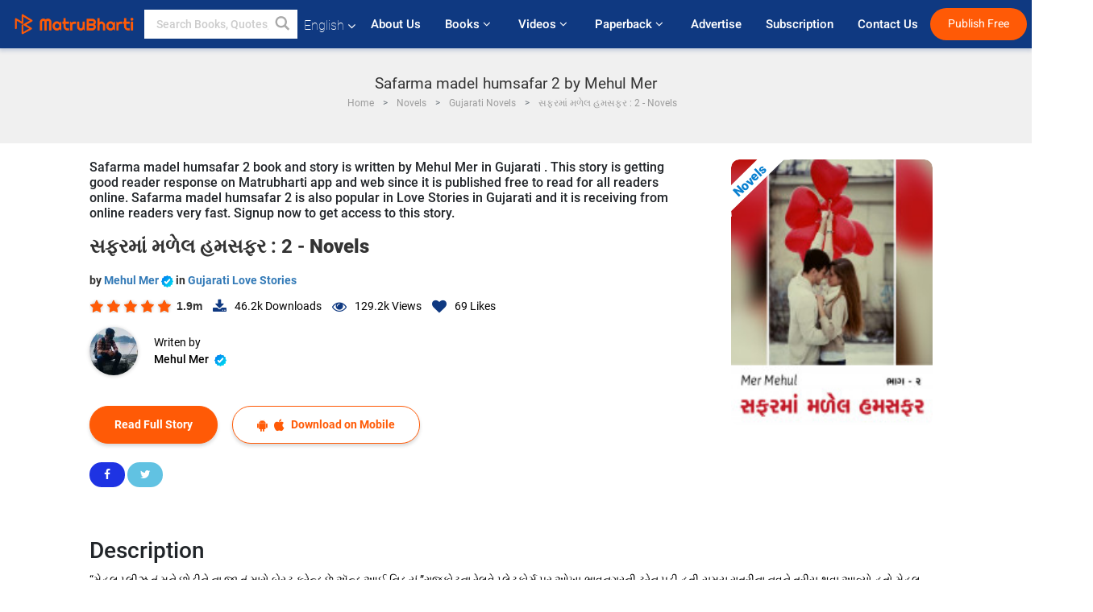

--- FILE ---
content_type: text/html; charset=UTF-8
request_url: https://www.matrubharti.com/novels/1214/safarma-madel-humsafar-2-by-mer-mehul
body_size: 29898
content:
<!DOCTYPE html>
<html lang="en" prefix="og: http://ogp.me/ns# fb: http://ogp.me/ns/fb# video: http://ogp.me/ns/video#">
  <head>
  	<!-- Google Tag Manager -->
		<script>(function(w,d,s,l,i){w[l]=w[l]||[];w[l].push({'gtm.start':
		new Date().getTime(),event:'gtm.js'});var f=d.getElementsByTagName(s)[0],
		j=d.createElement(s),dl=l!='dataLayer'?'&l='+l:'';j.async=true;j.src=
		'https://www.googletagmanager.com/gtm.js?id='+i+dl;f.parentNode.insertBefore(j,f);
		})(window,document,'script','dataLayer','GTM-MC2ZBLS');</script>
		<!-- End Google Tag Manager -->

	<meta charset="utf-8">
	<meta http-equiv="X-UA-Compatible" content="IE=edge">
	<meta name="viewport" content="width=device-width, initial-scale=1">
	<meta http-equiv="Content-Type" content="text/html;charset=utf-8" />
		<meta name="csrf-token" content="rJoW9d9Bb2OtmVYQqGiNTyOliGFFMkH099SqXGU6">
				<title>Safarma madel humsafar 2 by Mehul Mer | Read Gujarati Best Novels and Download PDF | Matrubharti</title>
		<meta name="keywords" content="સફરમાં મળેલ હમસફર : 2 by Mehul Mer, Novels in Gujarati, Novels in Love Stories, Mehul Mer books, Vernacular stories, books, ebooks, stories, સફરમાં મળેલ હમસફર : 2, Safarma madel humsafar 2">
		<meta name="description" content="Mehul Mer writes Novels on Matrubharti, Safarma madel humsafar 2 in Love Stories in Gujarati is published by Mehul Mer.">
		
	<meta name="robots" content="all, max-snippet:150,  max-video-preview :180" />
	<meta name="googlebot" content="all, max-snippet:150,  max-video-preview :180" />
	<meta name="googlebot-news" content="all, max-snippet:150,  max-video-preview :180" />
		<link rel="shortcut icon" href="https://mbweb.b-cdn.net/assets/images/favicon/favicon.ico" type="image/x-icon"> 
	<!-- <link rel="icon" href="https://mbweb.b-cdn.net/assets/images/favicon/favicon.ico" type="image/icon">  -->
	
	
	<meta name="application-name" content="Matrubharti">
	<meta property="fb:app_id" content="944887672197779" /> 
	<meta property="fb:pages" content="421544768023245" />
	<meta property="al:android:url" content="https://www.matrubharti.com/novels/1214/safarma-madel-humsafar-2-by-mer-mehul">
    <meta property="al:android:package" content="com.nichetech.matrubharti">
    <meta property="al:android:app_name" content="Matrubharti">
	<meta property="al:ios:url" content="https://www.matrubharti.com/novels/1214/safarma-madel-humsafar-2-by-mer-mehul" />
    <meta property="al:ios:app_store_id" content="1013445673" />
    <meta property="al:ios:app_name" content="Matrubharti" />
		
		<meta property="og:title" content="સફરમાં મળેલ હમસફર : 2 - Novels">
	<meta property="og:title" content="સફરમાં મળેલ હમસફર : 2 - Novels">
	<meta name="twitter:title" content="Safarma madel humsafar 2 by Mehul Mer | Read Gujarati Best Novels and Download PDF | Matrubharti"><meta property="og:description" content="“મેહુલ પ્લીઝ તું મને છોડીને ના જા,તું મારો બેસ્ટ ફ્રેન્ડ છે ઍન્ડ આઈ નિડ યું.”રાજકોટના રેલવે પ્લેટફોર્મ પર ઓખા-ભાવનગરની ટ્રેન પડી હતી.સમય રાત્રીના નવને ત્રીસ થવા આવ્યો હતો,મેહુલ ટ્રેનમાં બેસી ચુક્યો હતો અને બહાર બારી પર રાધિકા મેહુલને મનાવી રહી હતી.
“રાધિકા,મારે જવું પડશે જો હું રોકાઈ ગયો તો બંનેને હર્ટ થશે.પ્લીઝ તું મને રોકવાની ટ્રાય ના કર.”મેહુલે નીચે નજર ઝુકાવીને રાધિકાને કહ્યું.“Fine,તારે જવું જ છે ને ,તું જઈ શકે છે”રાધિકા તેના સ્વભાવ મુજબ ગુસ્સે થઈ ગઈ.
“Bye, please forgot me and also forgive me.” ઈચ્છા ન હોવા છતાં દિલ પર પથ્થર રાખીને મેહુલે કહ્યું.
“કેવી રીતે ભૂલી જાઉં પાગલ,આઇ લવ યુ”રાધિકાની આંખોમાંથી ઝાકળબિંદુ બિંદુ સરવા લાગ્યા.">
<meta name="twitter:description" content="Mehul Mer writes Novels on Matrubharti, Safarma madel humsafar 2 in Love Stories in Gujarati is published by Mehul Mer."><meta property="og:image" content="https://www.matrubharti.com/book-cover/1552392247_026749300.jpg/gujarati">
<meta name="twitter:image" content="https://www.matrubharti.com/book-cover/1552392247_026749300.jpg/gujarati"><meta property="og:site_name" content="Matrubharti">
<meta property="og:url" content="https://www.matrubharti.com/novels/1214/safarma-madel-humsafar-2-by-mehul-mer">
<meta property="og:image:type" content="image/jpeg" /> 
<meta property="og:type" content="article">
<meta property="article:publisher" content="https://www.facebook.com/matrubharti" />
<meta name="series" content="">
<meta name="twitter:card" content="photo">
<meta name="twitter:dnt" content="on">
<meta name="twitter:app:name:iphone" content="Matrubharti">
<meta name="twitter:app:id:iphone" content="1013445673">
<meta name="twitter:app:name:ipad" content="Matrubharti">
<meta name="twitter:app:id:ipad" content="1013445673">
<meta name="twitter:app:name:googleplay" content="Matrubharti">
<meta name="twitter:app:id:googleplay" content="com.nichetech.matrubharti">

<link rel="amphtml" href="https://www.matrubharti.com/amp/novels/1214/safarma-madel-humsafar-2-by-mer-mehul">
<link rel="alternate" hreflang="en" href="https://www.matrubharti.com/novels/1214/safarma-madel-humsafar-2-by-mer-mehul" />
<link rel="alternate" hreflang="gu" href="https://gujarati.matrubharti.com/novels/1214/safarma-madel-humsafar-2-by-mer-mehul" />
<link rel="alternate" hreflang="x-default" href="https://www.matrubharti.com/novels/1214/safarma-madel-humsafar-2-by-mer-mehul" />
	
	<script type="text/javascript">
		var APP_URL = "https:\/\/www.matrubharti.com\/"
		var webiste = "normal";
	</script>

			
		<script>window._token="rJoW9d9Bb2OtmVYQqGiNTyOliGFFMkH099SqXGU6",window.url="https://www.matrubharti.com/novels/1214/safarma-madel-humsafar-2-by-mer-mehul",window.save="Save",window.series_available_please="write-story.series_available_please",window.minimum_four_char="Enter minimum 4 character.",window.save_draft="Your story has been saved as a draft.",window.follow="Follow",window.following="Following",window.thanks_rating="Thanks for the rating",window.successfully_rating="Rating and review updated successfully!",window.star_rating_error="Star rating min 0.5 required.",window.book_rating="Please give min 0.5 rating",window.mobile_number_validation="Please enter Mobile number",window.enter_velid_mobile_six_char=" Your Mobile number must consist of at least 6 characters",window.download_link_success="The Download Link has been successfully sent to your Mobile Number. Please Download the App.",window.login_validation="Please enter valid Email ID/Mobile number",window.event_enter_name="Please enter your Name",window.event_enter_email_valid="Please enter valid E-mail address",window.email_validation="Please provide your E-mail Address.",window.captcha_required="Captcha Required!",window.email_validation_valid="Please enter valid E-mail Address.",window.message_validation="Please enter message.",window.enter_velid_mobile_email_six_char="Your E-mail address or Mobile number must consist of at least 6 characters",window.enter_user_name="Enter your username.",window.name_already_exist="Sorry, Name already exist. Please use another one.",window.username_not_available="This username isn&#039;t available on Matrubharti. Please try another.",window.enter_user_name1="Enter Username",window.username_update_msg="Your username updated successfully",window.only_number_not_allow="Only number not allow with special character.",window.enter_velid_mobile="Please enter valid Mobile number.",window.valid_enter_otp="Enter valid OTP",window.special_character_is_not="Special character is not allowed first or last.",window.contains_invilid="Contains invalid characters.",window.can_not_be_all="Cannot be all numbers.",window.consecutive_special="Consecutive special characters disallowed",window.please_enter_name="Please enter your name",window.select_category="Please select category",window.select_language="Please select language",window.select_tag="Please select tag",window.tag_language="Please select Language and Category",window.file_not_support="write-story.file_not_support",window.title_add_to_favorite="Add to Favorite",window.added_to_favorite_list="Added to favorite list",window.title_remove_from_favorite=" Remove from Favorite",window.favourite_list_msg_remove="Removed from favorite list",window.allow_only_100_charecter="common.allow_only_100_charecter",window.give_rating="Please give rating",window.sending="Sending",window.send_review="Send Review",window.limit_bites_word="Maximum words limit is 500",window.special_charecter_error="Special character should not be allow",window.username_validation_four="Username should be at least 4 character",window.username_validation_fifty="Username length should be less than 50 character",window.languageName="www";</script>

	<link media="all" rel="stylesheet" href="https://mbweb.b-cdn.net/assets/web/css/font-awesome.min.css?v=8.1" async defer/>
    <!-- <link rel="stylesheet" href="https://mbweb.b-cdn.net/assets/css/bootstrap.min.css" /> -->
    <link media="all" rel="stylesheet" href="https://mbweb.b-cdn.net/assets/bootstrap/bootstrap.min.css"/>
	 <link media="all" href='https://fonts.googleapis.com/css?family=Poppins' rel='stylesheet' type='text/css'>
    <!-- <link rel="stylesheet" href="https://cdn.jsdelivr.net/npm/bootstrap@4.0.0/dist/css/bootstrap.min.css" integrity="sha384-Gn5384xqQ1aoWXA+058RXPxPg6fy4IWvTNh0E263XmFcJlSAwiGgFAW/dAiS6JXm" crossorigin="anonymous"> -->

	<link rel="stylesheet" href="https://mbweb.b-cdn.net/assets/css/jquery-ui.css?v=8.1" />
	<link rel="stylesheet" media="all" href="https://mbweb.b-cdn.net/assets/dist/common_for_all_site.css?v=8.1" async/>
	
		
	  
<link rel="stylesheet" href="https://mbweb.b-cdn.net/assets/dist/main.css?v=8.1" />
<link rel="stylesheet" href="https://mbweb.b-cdn.net/assets/dist/maudio.css?v=8.1" />

	
	 
	
	<link rel="stylesheet" media="all" href="https://mbweb.b-cdn.net/assets/css/star-rating.min.css?v=8.1" />
		
		<link rel="stylesheet" media="all" href="https://mbweb.b-cdn.net/assets/dist/navigation.css?v=8.1" />
	<link rel="stylesheet" media="all" href="https://mbweb.b-cdn.net/assets/dist/common-web.css?v=8.1" />

		
	<script async src="https://cdn.zipy.ai/sdk/v1.0/zipy.min.umd.js" crossorigin="anonymous"></script> <script> window.zipy && window.zipy.init('d900b678');</script>

	<style type="text/css">.rating-stars{cursor:auto!important}</style>
		<script src="https://pagead2.googlesyndication.com/pagead/js/adsbygoogle.js?client=ca-pub-6029153700986991" crossorigin="anonymous"></script>
	<script src="https://mbweb.b-cdn.net/js/jquery-3.3.1.min.js?v=8.1"></script>
	<script type="text/javascript" src="https://mbweb.b-cdn.net/js/maudio.js?v=8.1"></script>
	<script type="text/javascript" src="https://mbweb.b-cdn.net/js/audioconfig.js?v=8.1"></script>
	<script>
		$(document).on("click",".novel-read-now",function(){fbq("track","Book Red")}),$(document).on("click",".btn-blue",function(){fbq("track","Book Red")}),$(".listen-blue-btn").click(function(){fbq("track","Listen Audio")}),$(".playmusic_single").click(function(){fbq("track","Listen Audio")});
		window.displayMessageFlag=!0,window.nextPrevFlag=!0,window.insertFlag=!0,window.playoneonClick=!0,window.issingleplayaudio=!0,window.IfStopandPlayFlag=!0,window.isAudioplay=!0,window.checkSeriesLength="",window.volume="",window.daynamicMp3="",window.BookName="",window.previousIndex="",window.checkisSeries="",window.duration="",window.prefix="https://mbcdn1.b-cdn.net/",window.prviousIcon="https://mbweb.b-cdn.net/assets/images/previous.svg",window.nextIcon="https://mbweb.b-cdn.net/assets/images/next.svg",$(document).on("click",".tempplay",function(){"Paused"==$(this).find(".text-playing").text()&&$(".play").click(),"Playing"==$(this).find(".text-playing").text()&&$(".play").click()}),$(document).on("click",".playmusic_single",function(){return window.isAudioplay||""!=$("#user_id").val()?void(window.insertFlag=!0,window.playoneonClick=!1,window.issingleplayaudio=!0,SetOrignalIcon(),$(this).find(".fa-headphones").css("display","none"),$(this).find(".fa-play").css("display","none"),$(this).find(".equilizer").css("display","inline-block"),$(".tempplay").each(function(){$(this).addClass("playmusic_single")}),$(this).removeClass("playmusic_single"),$(".appendname").fadeIn(),window.nextPrevFlag=!0,window.curruntBook=$(this).attr("data2"),audioInit($(this).attr("data")),$("#app").css("display","block"),$("#parentmp3").addClass("BookAudioPlayer"),$(".appendname").html($(this).attr("data1")),$(".play").click(),updateTime()):($("#loginmodal").modal("show"),!1)});function validatePhone_new(a){var b=/^((\+[1-9]{1,4}[ \-]*)|(\([0-9]{2,3}\)[ \-]*)|([0-9]{2,4})[ \-]*)*?[0-9]{3,4}?[ \-]*[0-9]{3,4}?$/,c=/^[a-zA-Z0-9._-]+@[a-zA-Z0-9.-]+\.[a-zA-Z]{2,4}$/;return $("#tb_username_new").next("label.error").remove(),b.test($.trim(a))?10==$.trim(a).length||($("<label class=\"error\">"+window.enter_velid_mobile+"</label>").insertAfter("#tb_username_new"),!1):!!c.test($.trim(a))||($("<label class=\"error\">"+window.event_enter_email_valid+"</label>").insertAfter("#tb_username_new"),!1)}$(document).ready(function(){if($(".opendownloadappbutton").click(function(){$("#loginmodal").modal("show"),$("#tb_username_new").val(""),$("#tb_username_new").next("label.error").remove()}),$("#mobile_no").on("cut copy paste",function(a){a.preventDefault()}),$("#playmusic").click(function(){window.playoneonClick&&($(".appendname").fadeIn(),window.playoneonClick=!1,$("#app").css("display","block"),$(".play").click(),updateTime(),window.issingleplayaudio=!1),$(".parent_"+window.curruntBook).find(".fa-headphones").css("display","none"),$(".parent_"+window.curruntBook).find(".equilizer").css("display","inline-block"),$(".parent_"+window.curruntBook).find(".fa-play").css("display","none"),$(".parent_"+window.curruntBook+" .text-playing").html("Playing")}),$("[class=flashy__success]").click(function(){flashy(window.message,{type:"flashy__info"})}),window.checkisSeries="1",window.checkisSeries){var a=JSON.parse("[]".replace(/&quot;/g,"\""));window.curruntBookdatas=a;var b=JSON.parse("[]".replace(/&quot;/g,"\""));window.reversedata=b}var c="";window.curruntBook=c,window.checkSeriesLength="0",audioInit(""),$("audio").on("playing",function(){window.displayMessageFlag&&(window.displayMessageFlag=!1,window.message=window.curruntBookdatas[c].book_title,$("[class=flashy__success]").click(),$(".appendname").fadeIn(),$("#parentmp3").addClass("BookAudioPlayer"),$(".appendname").html(curruntBookdatas[c].book_title))}),$("audio").on("ended",function(){commonTimeUpdate("2","1")}),$("audio").on("ended",function(){}),$("audio").on("ratechange",function(){}),$("audio").on("suspend",function(){}),$("audio").on("pause",function(){})});function Validate(a){var b=/^[0-9]/,c=String.fromCharCode(a.charCode?a.which:a.charCode);if(!b.test(c))return a.preventDefault(),!1}$("#tb_username_new").keyup(function(){$("#tb_username_new").next("label.error").remove(),$.isNumeric($(this).val())?($(this).intlTelInput(),$(this).focus()):($(this).intlTelInput("destroy"),$(this).focus())}),$("#tb_username_new").on("countrychange",function(a,b){$("#countryCode").val(b.dialCode)}),$("#customlogin").validate({rules:{tb_username_new:{required:!0}},messages:{tb_username_new:{required:window.login_validation}},submitHandler:function(){var a=$("#tb_username_new").val();return!!validatePhone_new(a)&&($.ajax({type:"post",url:url+"login/signin",data:{tb_username:$("#tb_username_new").val(),countryCode:$("#countryCode").val()},beforeSend:function(){$("div#divLoading").addClass("show")},success:function(a){$("div#divLoading").removeClass("show");var b=jQuery.parseJSON(a);""!=b.message&&$("#otp_success").html("<p class=\"alert alert-success verify-text\"><a href=\"#\" class=\"close\" data-dismiss=\"alert\">&times;</a><strong>"+b.message+"</strong></p>"),$("#tb_emailorMobile").val(b.user_username),$("#previousURL").val(b.preURL),$("#loginmodal").modal("hide"),$("#verification-modal").modal("show")},complete:function(){}}),!1)}});
	</script>
		
		<script async src="https://accounts.google.com/gsi/client"></script>
    <meta name="google-signin-scope" content="profile email">
    <meta name="google-signin-client_id" content="157969769344-3s1n3pu45gnbrq4nds2ga67mc7edlkkl.apps.googleusercontent.com">
	<script async defer src="https://apis.google.com/js/platform.js?onload=init"></script>
		
	<!-- ANALYTICS -->
	<script>
	(function(i,s,o,g,r,a,m){i['GoogleAnalyticsObject']=r;i[r]=i[r]||function(){
	(i[r].q=i[r].q||[]).push(arguments)},i[r].l=1*new Date();a=s.createElement(o),
	m=s.getElementsByTagName(o)[0];a.async=1;a.src=g;m.parentNode.insertBefore(a,m)
	})(window,document,'script','https://mbweb.b-cdn.net/js/analytics.js','ga');

	ga('create', 'UA-59726154-1', 'auto');
	ga('send', 'pageview');
	</script>	<!-- Facebook Pixel Code -->
	<script>
		!function(h,a,i,c,j,d,g){if(h.fbq){return}j=h.fbq=function(){j.callMethod?j.callMethod.apply(j,arguments):j.queue.push(arguments)};if(!h._fbq){h._fbq=j}j.push=j;j.loaded=!0;j.version="2.0";j.queue=[];d=a.createElement(i);d.async=!0;d.src=c;g=a.getElementsByTagName(i)[0];g.parentNode.insertBefore(d,g)}(window,document,"script","https://connect.facebook.net/en_US/fbevents.js");
		fbq('init', '2438210503110048'); 
		fbq('track', 'PageView');
		//fbq('set', 'autoConfig', 'false');
	</script>
	<noscript> <img height="1" width="1" src="https://www.facebook.com/tr?id=2438210503110048&ev=PageView&noscript=1"/> </noscript>
	<!-- End Facebook Pixel Code -->
			<script async src="https://pagead2.googlesyndication.com/pagead/js/adsbygoogle.js?client=ca-pub-6029153700986991"
     crossorigin="anonymous"></script>
</head>
<body class="mbvishesh">
	<!-- Google Tag Manager (noscript) -->
	<noscript>
		<iframe src="https://www.googletagmanager.com/ns.html?id=GTM-MC2ZBLS"	height="0" width="0" style="display:none;visibility:hidden"></iframe>
	</noscript>
	<!-- End Google Tag Manager (noscript) -->
		
	<div id="divLoading"></div>
	
	 
    
    <div class="modal fade modal_app" id="conformationPopup" role="dialog">
	  <div class="modal-dialog">
		<div class="modal-content">
		  <div class="modal-header"> <button type="button" class="close" data-dismiss="modal">&times;</button> </div>
		  <div class="modal-body">
			<a href="https://apps.matrubharti.com"><button class="btn btn-info"><i class="fa fa-download" aria-hidden="true"></i> Download Our App</button></a>
			<div class="or-line"> <span>OR</span> </div>
			<button class="btn btn-info" data-dismiss="modal"><i class="fa fa-play" aria-hidden="true"></i> Continue On Web</button>
		  </div>
		</div>
	  </div>
	</div>
	
	<div id="dialog-message" title="Link Sent" style="display:none;"><p> The Download Link has been successfully sent to your Mobile Number. Please Download the App.</p></div>
	
	<div class="common_loader" style="display:none;"><p><img style="height:100px;" src="https://mbweb.b-cdn.net/assets/images/loader1.gif" alt="Matrubharti Loading..."></p></div>
	
	<!-- Header -->
	<div class="modal fade" id="limitPlan" role="dialog" >
  <div class="modal-dialog">
	<div class="modal-content">
	  <div class="modal-header"><button type="button" class="close" data-dismiss="modal">&times;</button></div>
	  <div class="modal-body">Your daily story limit is finished please upgrade your plan</div>
	  <a href="/subscription">Yes</a>         
	  <button type="button" class="close" data-dismiss="modal">No</button>      
	</div>
  </div>
</div>

  
<div class="modal fade" id="videomodal" role="dialog">
  <div class="modal-dialog">
	<div class="modal-content">
      <div class="modal-header"> <button type="button" class="close" data-dismiss="modal">&times;</button> </div>
      <div class="modal-body"> <iframe id="videohome" width="100%" height="315" src="" frameborder="0" allowfullscreen></iframe> </div>
	</div>
  </div>
</div>
 
<nav class="navbar navbar-expand-lg navbar-inverse customnav darkHeader stick-nav top-header">
  <div class="container-fluid">
	<div class="row-flex">
	  <div class="navbar-header inner-page-header align-items-center">
		<!-- <button type="button" class="navbar-toggle collapsed" data-toggle="collapse" data-target="#navbar" aria-expanded="false" aria-controls="navbar">
		  <span class="sr-only">Toggle navigation</span>
		  <span class="icon-bar"></span>
		  <span class="icon-bar"></span>
		  <span class="icon-bar"></span>
		</button>
		 -->
				  <a class="navbar-brand" href="https://www.matrubharti.com"><img src="https://mbweb.b-cdn.net/mail/logo_2_0_orange.png" class="inner-display" alt="Matrubharti" title="Matrubharti" style="height: 26px;"/></a>
		
		
		 
		  <div class="search-main inner-display">
						  			  	<form method="GET" action="https://www.matrubharti.com/search" accept-charset="UTF-8" id="search0">
			  						<div class="input-group">
			  <input type="keyword" name="keyword" aria-label="keyword" placeholder=" Search Books, Quotes, Friends &amp; Vishesh Video" maxlength="150" class="search form-control white-bg" id="keyword0">
			  <button type="submit" role="button" aria-label="search" class="">
				<svg width="20" height="20" viewBox="0 0 17 18" class="" xmlns="http://www.w3.org/2000/svg"><g fill="#4a4a4a" fill-rule="evenodd"><path class="_2BhAHa" d="m11.618 9.897l4.225 4.212c.092.092.101.232.02.313l-1.465 1.46c-.081.081-.221.072-.314-.02l-4.216-4.203"></path><path class="_2BhAHa" d="m6.486 10.901c-2.42 0-4.381-1.956-4.381-4.368 0-2.413 1.961-4.369 4.381-4.369 2.42 0 4.381 1.956 4.381 4.369 0 2.413-1.961 4.368-4.381 4.368m0-10.835c-3.582 0-6.486 2.895-6.486 6.467 0 3.572 2.904 6.467 6.486 6.467 3.582 0 6.486-2.895 6.486-6.467 0-3.572-2.904-6.467-6.486-6.467"></path></g></svg>
			  </button>
			</div>
			</form>
		  </div>
				
	    <ul class="language-selection" id="lang_ddr">
		  <li class="dropdown">
			<a href="#" class="dropdown-toggle align-items-center" data-toggle="dropdown" role="button" aria-haspopup="true" aria-expanded="false">
			  English			<i class="fa fa-angle-down" style="margin:0 4px"></i></a>
						<ul class="dropdown-menu" onClick="facebookpixel_lang()" style="">
			  <li class="active"><a href="https://www.matrubharti.com/" data-value="English">English</a></li>
			  <li class=""><a href="https://hindi.matrubharti.com/" data-value="हिंदी">हिंदी</a></li>  
			  <li class=""><a href="https://gujarati.matrubharti.com/" data-value="ગુજરાતી">ગુજરાતી</a></li>
			  <li class=""><a href="https://marathi.matrubharti.com/" data-value="मराठी">मराठी</a></li>
			  <li class=""><a href="https://tamil.matrubharti.com/stories/new-released" data-value="தமிழ்">தமிழ்</a></li>
			  <li class=""><a href="https://telugu.matrubharti.com/stories/new-released" data-value="తెలుగు">తెలుగు</a></li>
			  <li class=""><a href="https://bengali.matrubharti.com/stories/new-released" data-value="বাংলা">বাংলা</a></li>
			  <li class=""><a href="https://malayalam.matrubharti.com/stories/new-released" data-value="മലയാളം">മലയാളം</a></li>
			  <li class=""><a href="https://kannada.matrubharti.com/stories/new-released" data-value="ಕನ್ನಡ">ಕನ್ನಡ</a></li>
			  <li class=""><a href="https://urdu.matrubharti.com/stories/new-released" data-value="اُردُو">اُردُو</a></li>
			  <!-- <li class=""><a href="https://french.matrubharti.com/" data-value="français">français</a></li>
			  <li class=""><a href="https://spanish.matrubharti.com/" data-value="Español">Español</a></li> -->
			</ul> 
		  </li>
		</ul>
		<a rel="noopener" aria-label="matrubharti app" href="https://apps.matrubharti.com"><div class="appIcon"></div></a>
	  </div>
	  
	  <div class="header-right align-items-center">
		<div id="navbar" class="collapse navbar-collapse inner-page-nav" style="">
		  <ul class="nav navbar-nav align-items-center">
		  	<li class=""><a class="btn-hover nav-link" href="https://www.matrubharti.com/about-us">About Us</a></li>
		  
			<!-- <li class="vishesh_mega_menu align-items-center">
				<a href="http://bitesapp.in/" class="dropdown-toggle js-activated disabled btn-hover" >Quotes <i class="fa fa-angle-down"></i> </a>
				<ul class="dropdown-menu">
					<li class="sub_ddr">
					  <ul>
						<li><a href="http://bitesapp.in/" target="_blank">Trending Quotes</a></li>
						<li><a href="https://video.matrubharti.com/" target="_blank">Short Videos</a></li>
						<li></li>
					  </ul>
					</li>
				</ul>
			</li> -->
			
						  <li class="vishesh_mega_menu align-items-center">
				<a href="https://www.matrubharti.com/novels" class="dropdown-toggle js-activated disabled btn-hover" >Books <i class="fa fa-angle-down"></i> </a>
				<ul class="dropdown-menu">
					<li class="sub_ddr">
					  <ul>
						<li><a href="https://www.matrubharti.com/novels" target="_blank">New Novels</a></li>
						<li><a href="https://www.matrubharti.com/stories/new-released" target="_blank">New Stories</a></li>
						<li><a href="https://www.matrubharti.com/novels/best-novels" target="_blank">Best Sellers</a></li>
						<li><a href="https://www.matrubharti.com/authors/top100" target="_blank">Top Authors</a></li>
						<li><a href="https://www.matrubharti.com/benefits-to-authors" target="_blank">Author Benefits</a></li>
						<li><a href="https://www.matrubharti.com/faq" target="_blank">FAQs</a></li>
					  </ul>
					</li>
				</ul>
			  </li>
			
			
<li class="vishesh_mega_menu align-items-center">
				<a href="https://www.matrubharti.com/videos" class="btn-hover" >Videos <i class="fa fa-angle-down"></i> </a>
				<ul class="dropdown-menu">
					<li class="sub_ddr">
					  <ul>
						<li><a href="https://www.matrubharti.com/videos/top-trending" target="_blank">Most Trending</a></li>
						<li><a href="https://www.matrubharti.com/videos/short-films" target="_blank">Short Films</a></li>
						<li><a href="https://www.matrubharti.com/videos/drama" target="_blank">Drama</a></li>
						<!-- <li><a href="https://www.matrubharti.com/authors/top100" target="_blank">Interviews</a></li> -->
						<li><a href="https://www.matrubharti.com/videos/poem" target="_blank">Poetry</a></li>
						<li><a href="https://www.matrubharti.com/videos/comedy" target="_blank">Comedy</a></li>
					  </ul>
					</li>
				</ul>
			  </li>
 			<li class="vishesh_mega_menu align-items-center">
				<a href="https://www.matrubharti.com/paperback" class="dropdown-toggle js-activated disabled btn-hover" >Paperback <i class="fa fa-angle-down"></i> </a>
				<ul class="dropdown-menu">
					<li class="sub_ddr">
					  <ul>
						<li><a href="https://www.matrubharti.com/book-publish" target="_blank">Publish Paperback</a></li>
						<li><a href="https://www.amazon.in/s?i=merchant-items&me=AXT2ZKR2O5GG1" target="_blank">Buy Paperback</a></li>
					  </ul>
					</li>
				</ul>
			  </li>
			<!-- <li class="align-items-center"><a target="_blank" class="btn-hover" href="https://www.matrubharti.com/videos">Videos</a></li> -->
			 <!--  <li class="vishesh_mega_menu align-items-center">
				<a href="https://www.matrubharti.com/videos" class="dropdown-toggle js-activated disabled btn-hover">Videos <i class="fa fa-angle-down"></i> </a>
				<ul class="dropdown-menu mega-dropdown-menu">
					<li class="sub_ddr">
						<ul>
							<li><a href="https://www.matrubharti.com/videos/motivational">Motivational</a></li>
							<li><a href="https://www.matrubharti.com/videos/natak">Natak</a></li>
							<li><a href="https://www.matrubharti.com/videos/sangeet">Sangeet</a></li>
							<li><a href="https://www.matrubharti.com/videos/mushayra">Mushayra</a></li>
							<li><a href="https://www.matrubharti.com/videos/web-series">Web Series</a></li>
							<li><a href="https://www.matrubharti.com/videos/short-films">Short Film</a></li>
						</ul>
					</li>
				</ul>
			  </li> -->
			
			  <!-- <li class="align-items-center"><a class="btn-hover" href="https://blog.matrubharti.com/category/writing-competitions/" target="_blank">Contest</a></li> -->
						
			<li class="align-items-center"><a target="_blank" class="btn-hover" href="https://www.matrubharti.com/advertiser">Advertise</a></li>
			
			<li class="align-items-center"><a target="_blank" class="btn-hover" href="https://www.matrubharti.com/subscription">Subscription</a></li>
			
			<li class="align-items-center"><a target="_blank" class="btn-hover" href="https://www.matrubharti.com/contact">Contact Us</a></li>
		  </ul>   
		  
		</div>

		<div class="right-items align-items-center">
		  		  
		  <div class="write-now">
						  <a href="https://www.matrubharti.com/benefits-to-authors" class="btn btn-hover-blue">Publish Free</a>
					  </div>   
		 
		  			   
				<div class="sing_in">
					<ul><li><a href="#" data-toggle="modal" data-target="#loginmodal" data-dismiss="modal" onClick="facebookpixel()">Log In </a></li></ul>
				</div> 
			  					</div>
	  </div>
	</div>
</nav>
	
	
	
	<!-- Body -->
	<div class="modal fade" id="fivebookreadafterpopup" tabindex="-1" role="dialog" aria-labelledby="exampleModalLabel" aria-hidden="true" style="display: none;">
	<div class="modal-dialog denied-read-book" role="document">
		<div class="modal-content modal-content-book">
			<div class="modal-header close-denied-button-header" il_cc1="1">
				<button type="button" class="close close-denied-button" data-dismiss="modal">×</button>
			</div>
			<div class="modal-body">
				<div class="model-send-img">
					<img src="https://mbweb.b-cdn.net/assets/images/Artboard.svg" alt="Artboard">
					<div class="download-m-app">
						<hr>
						<h1 class="title-descri">To read all the chapters,<br> Please Sign In</h1>
						<h5 class="download-m-link"></h5>
						<div id="sms-block-parent">
							<div class="input-group r-input-group">
								<form id="customlogin">
									<input type="hidden" name="_token" value="dnpRGbVwkXMFd5eEEwpwktxgJDKIDfmmo0r0GzVD">
									<div class="flag-container-5">
										<input autofocus="" type="text" name="tb_username_new" id="tb_username_new" placeholder="E-mail or Mobile number" value="" maxlength="50">
									</div>
									<input type="hidden" name="countryCode" id="countryCode" value="91">
									<button type="submit" id="btnSignin" class="sendButton-book">Login</button>
								</form>
							</div>
						</div>
					</div>
				</div>
			</div>
		</div>
	</div>
</div>
<div class="clearfix"></div>

<section class="new-breadcrumb">
	<div class="container">	
		<div class="row">	
			<div class="col-md-12">
				<div class="meta_parent mb-0">     
					<h1 class="mb-0">Safarma madel humsafar 2 by Mehul Mer </h1>
					<ol class="breadcrumb commonbreadcrumb" itemscope itemtype="http://schema.org/BreadcrumbList">
								<li class="breadcrumb-item" itemprop="itemListElement" itemscope itemtype="http://schema.org/ListItem">
									<meta itemprop="position" content="1"/>
									<a itemprop="item" href="https://www.matrubharti.com"><span itemprop="name">Home</span></a>
								</li>
								<li class="breadcrumb-item" itemprop="itemListElement" itemscope itemtype="http://schema.org/ListItem">
									<meta itemprop="position" content="2"/>
									<a itemprop="item" href="https://www.matrubharti.com/novels"><span itemprop="name">Novels</span></a>
								</li>
								<li class="breadcrumb-item" itemprop="itemListElement" itemscope itemtype="http://schema.org/ListItem">
									<meta itemprop="position" content="3"/>
									<a itemprop="item" href="https://www.matrubharti.com/novels/gujarati"><span itemprop="name">Gujarati Novels</span></a>
								</li>
								<li class="breadcrumb-item active" itemprop="itemListElement" itemscope itemtype="http://schema.org/ListItem">
									<meta itemprop="position" content="4"/>
									<a itemprop="item" href="https://www.matrubharti.com/novels/1214/safarma-madel-humsafar-2-by-mehul-mer"><span itemprop="name">સફરમાં મળેલ હમસફર : 2 - Novels</span></a>
								</li>
							</ol>

				</div> 
				
						  
			</div>

		</div>
	</div>
</section>

<section class="book-detail-inner bookdetailmain-section bookseriesdetailpage">
	<div class="custom-container container">    
		<article>
			<div class="row">
				<div class="col-lg-12 col-md-12 col-sm-12 english">
					<div class="user-profile-section">



						<div class="book-details-right">  
								<h6 class="text-new">Safarma madel humsafar 2 book and story is written by Mehul Mer in Gujarati . This story is getting good reader response on Matrubharti app and web since it is published free to read for all readers online. Safarma madel humsafar 2 is also popular in Love Stories in Gujarati and it is receiving from online readers very fast. Signup now to get access to this story.</h6>
							<div class="book-title-div">

								<h2 class="section-title">સફરમાં મળેલ હમસફર : 2 - <b> Novels</b></h2>
								
							</div>
							<p class="small-title">  by 								<a href="https://www.matrubharti.com/mer_mehul" >Mehul Mer  <img class="verified" src="https://mbweb.b-cdn.net/assets/images/verified_icon.svg" alt="Matrubharti Verified" />  </a>
								in

																	<a href="https://www.matrubharti.com/novels/gujarati/love-stories">
										 
																				Gujarati Love Stories
									</a>
								</p>
								<div class="user-likes-share-links">
																		<div class="star-rates xs-margin"><div class="stars-main"><input type="hidden" id="input-3"  value="5" name="input-3" class="rating rating-loading" data-min="0" data-max="5" data-step="0.1"></div></div>
									<span class="user-book-stars xs-margin">1.9m</span>
									
									<ul class="download-main-inner-links">
																				<li><p class="inline-block"><i class="fa fa-download" aria-hidden="true"></i><span class="">46.2k</span> Downloads</p></li>
																																								<li><p class="inline-block"><i class="fa fa-eye" aria-hidden="true"></i><span class="">129.2k</span> Views</p></li>
																														<li><p class="inline-block"><i class="fa fa-heart" aria-hidden="true"></i><span class="" id="totalFavCnt">69</span> Likes</p></li>
																			</ul>
								</div>

								<div class="author-details row no-gutters">
									<div class="col-md-8">
										<div class=" bgnone">
											<div class="follow-board new-follow-board seriesDetail-author">
												<div class="follow-board-text center-block">
													<a href="https://www.matrubharti.com/mer_mehul" target="_blank"> <img class="carousal-img user-sidebar-image" data-toggle="tooltip" src="https://mbassets.b-cdn.net/cdni/avtar-u/1695958474_073467900.jpg?w=100&amp;q=50" onError="this.src='https://mbweb.b-cdn.net/images/nouser.png'" alt="Mehul Mer" loading="lazy" /> </a>

													<div class="blue_tick_parent"> <p> Writen by <a href="https://www.matrubharti.com/mer_mehul">	Mehul Mer  <img class="verified" src="https://mbweb.b-cdn.net/assets/images/verified_icon.svg" alt="Matrubharti Verified" />  </a></p> </div>

													<!-- <div class="blue_tick_parent" >
														<p>Category<a href="">Gujarati Horror Stories</a></p>
													</div> -->

													
																																							<!-- <a class="btn-mb btn-orange follow-btn" href="#" data-toggle="modal" data-target="#loginmodal" data-dismiss="modal"> Follow</a> -->
																																						</div>
											</div>


										</div>
									</div>
								</div>
								<div class="new-follow-board-btn buttons-share-links">
									<div class="inline-block">
																																								<a class="btn-mb btn-orange" href="https://www.matrubharti.com/book/read/content/19857577/safarma-madel-humsafar-2-part-1">Read Full Story</a>

										
																				
									</div>

																		<div class="inline-block">
																				<a class="btn-mb btn-blue" href="#" id="btnDownloadLink"> <i class="fa fa-android "></i> <i class="fa fa-apple "></i> Download on Mobile</a>
																			</div>
									<!-- <button class="btn bg-transparent"><i class="fa fa-heart-o"></i></button> -->
									<div class="clearfix"></div>
								</div>

								<div class="social-media-buttons">
									<a href="https://www.facebook.com/MatrubhartiApp/" class="button facebook">
										<i class="fa fa-facebook"></i>
									</a>

									<a href="https://twitter.com/matrubharti" class="button twitter">
										<i class="fa fa-twitter"></i> 
									</a>

									<!-- <a class="button whatsapp">
										<i class="fa fa-whatsapp"></i> 
									</a>

									<a class="button email">
										<i class="fa fa-envelope"></i> 
									</a> -->


								</div>
								<br>
			<!--<div class="inline-block" style="text-align:center;">
					
										  						  							<a class="" href="https://www.matrubharti.com/book/read/content/19857577/safarma-madel-humsafar-2-part-1">સફરમાં મળેલ હમસફર : 2 - Novels</a>
						  					  									</div> -->
				<div class="" id="parentmp3">
					<div class="audiotitle" ><span class="appendname" style="display:none;"></span></div>
					<div id="app" style="display:none;"></div>
				</div>
				<br/>
				<div class="text-left">  </div>
			</div>

			<div class="user-bookprofile-img" value="1552392247_026749300.jpg"  >
																					<a href="https://www.matrubharti.com/book/read/content/19857577/safarma-madel-humsafar-2-part-1">
																															<img class="user-bookprofile-img" src="https://mbassets.b-cdn.net/cdni/book-cover/1552392247_026749300.jpg?w=160&amp;q=90" alt="સફરમાં મળેલ હમસફર : 2 by Mehul Mer in Gujarati" onError="this.src='https://mbassets.b-cdn.net/cdni/book-cover/mb_no_cover.png?w=250&amp;q=50'" loading="lazy" />
								<ul class="social-media-icons">
									<li title="Share via Facebook">
										<a href="javascript:void();" onClick="window.open('https://www.facebook.com/sharer/sharer.php?u=https://www.matrubharti.com/novels/1214/safarma-madel-humsafar-2-by-mehul-mer', 'facebook', 'menubar=no, toolbar=no, resizable=yes, scrollbars=yes, width=600, height=600, left=500, top=130');">
											<span class="facebook active"></span> 
										</a> 
									</li>
									<li title="Share via Twitter">
										<a href="javascript:void();" onClick="window.open('https://twitter.com/intent/tweet?url=https://www.matrubharti.com/novels/1214/safarma-madel-humsafar-2-by-mehul-mer', 'twitter', 'menubar=no,toolbar=no,resizable=yes,scrollbars=yes,width=600,height=600,left=500,top=130');">
											<span class="twitter active"></span> 
										</a> 
									</li>
									<li title="Share via WhatsApp">
										<a href="javascript:void();" onClick="window.open('https://api.whatsapp.com/send?phone=&text=https://www.matrubharti.com/novels/1214/safarma-madel-humsafar-2-by-mehul-mer', 'whatsapp', 'menubar=no,toolbar=no,resizable=yes,scrollbars=yes,width=750,height=600,left=400,top=130');">
											<span class="whatsapp active"></span> 
										</a>
									</li>
								</ul>
								<input type="hidden" name="user_id" id="user_id" value="">
								<span class="strip"><b>Novels</b></span> 
							</div>

							
							<!-- line number 466 and 473 to 478 COmmentted by Hiral Rathod on 20-07-2023 -->

							<div class="bookshortdesc">

								<div class="row">
									<div class="col-md-12">
										<h3>Description</h3>
										<p class="quoted-text"> <span style='display:block;' id='toggledata_0'>“મેહુલ પ્લીઝ તું મને છોડીને ના જા,તું મારો બેસ્ટ ફ્રેન્ડ છે ઍન્ડ આઈ નિડ યું.”રાજકોટના રેલવે પ્લેટફોર્મ પર ઓખા-ભાવનગરની ટ્રેન પડી હતી.સમય રાત્રીના નવને ત્રીસ થવા આવ્યો હતો,મેહુલ ટ્રેનમાં બેસી ચુક્યો હતો અને બહાર બારી પર રાધિકા મેહુલને મનાવી રહી હતી.
“રાધિકા,મારે જવું પડશે જો હું રોકાઈ ગયો તો બંનેને હર્ટ થશે.પ્લીઝ તું મને રોકવાની ટ્રાય ના કર.”મેહુલે નીચે નજર ઝુકાવીને રાધિકાને કહ્યું.“Fine,તારે જવું જ છે ને ,તું જઈ શકે છે”રાધિકા તેના સ્વભાવ મુજબ ગુસ્સે થઈ ગઈ.
“Bye, please forgot me and also forgive me.” ઈચ્છા ન હોવા છતાં દિલ પર પથ્થર રાખીને મેહુલે કહ્યું.
“કેવી રીતે ભૂલી જાઉં પાગલ,આઇ લવ યુ”રાધિકાની આંખોમાંથી ઝાકળબિંદુ બિંદુ સરવા લાગ્યા. </span></p>

			</div>
		</div>
	</div>
</div>

<section>
	<div class="row">
		<div class="col-md-4">
			<div class="book-categories">
				<h5 class="book-categories-title">More Interesting Options</h5>
				<ul class="book-categories-ul">
																									<li class="cat-item  d-block  load_cat_1">
						<a href="https://www.matrubharti.com/novels/short-stories" class="topic-name"><i class="fa fa-caret-right" aria-hidden="true"></i> Short Stories</a>
					</li>
																				<li class="cat-item  d-block  load_cat_2">
						<a href="https://www.matrubharti.com/novels/spiritual-stories" class="topic-name"><i class="fa fa-caret-right" aria-hidden="true"></i> Spiritual Stories</a>
					</li>
																				<li class="cat-item  d-block  load_cat_3">
						<a href="https://www.matrubharti.com/novels/fiction-stories" class="topic-name"><i class="fa fa-caret-right" aria-hidden="true"></i> Fiction Stories</a>
					</li>
																				<li class="cat-item  d-block  load_cat_4">
						<a href="https://www.matrubharti.com/novels/motivational-stories" class="topic-name"><i class="fa fa-caret-right" aria-hidden="true"></i> Motivational Stories</a>
					</li>
																				<li class="cat-item  d-block  load_cat_5">
						<a href="https://www.matrubharti.com/novels/classic-stories" class="topic-name"><i class="fa fa-caret-right" aria-hidden="true"></i> Classic Stories</a>
					</li>
																				<li class="cat-item  d-none  load_cat_6">
						<a href="https://www.matrubharti.com/novels/children-stories" class="topic-name"><i class="fa fa-caret-right" aria-hidden="true"></i> Children Stories</a>
					</li>
																				<li class="cat-item  d-none  load_cat_7">
						<a href="https://www.matrubharti.com/novels/comedy-stories" class="topic-name"><i class="fa fa-caret-right" aria-hidden="true"></i> Comedy stories</a>
					</li>
																				<li class="cat-item  d-none  load_cat_8">
						<a href="https://www.matrubharti.com/novels/magazine" class="topic-name"><i class="fa fa-caret-right" aria-hidden="true"></i> Magazine</a>
					</li>
																				<li class="cat-item  d-none  load_cat_9">
						<a href="https://www.matrubharti.com/novels/poems" class="topic-name"><i class="fa fa-caret-right" aria-hidden="true"></i> Poems</a>
					</li>
																				<li class="cat-item  d-none  load_cat_10">
						<a href="https://www.matrubharti.com/novels/travel-stories" class="topic-name"><i class="fa fa-caret-right" aria-hidden="true"></i> Travel stories</a>
					</li>
																				<li class="cat-item  d-none  load_cat_11">
						<a href="https://www.matrubharti.com/novels/women-focused" class="topic-name"><i class="fa fa-caret-right" aria-hidden="true"></i> Women Focused</a>
					</li>
																				<li class="cat-item  d-none  load_cat_12">
						<a href="https://www.matrubharti.com/novels/drama" class="topic-name"><i class="fa fa-caret-right" aria-hidden="true"></i> Drama</a>
					</li>
																				<li class="cat-item  d-none  load_cat_13">
						<a href="https://www.matrubharti.com/novels/love-stories" class="topic-name"><i class="fa fa-caret-right" aria-hidden="true"></i> Love Stories</a>
					</li>
																				<li class="cat-item  d-none  load_cat_14">
						<a href="https://www.matrubharti.com/novels/detective-stories" class="topic-name"><i class="fa fa-caret-right" aria-hidden="true"></i> Detective stories</a>
					</li>
																				<li class="cat-item  d-none  load_cat_15">
						<a href="https://www.matrubharti.com/novels/moral-stories" class="topic-name"><i class="fa fa-caret-right" aria-hidden="true"></i> Moral Stories</a>
					</li>
																				<li class="cat-item  d-none  load_cat_16">
						<a href="https://www.matrubharti.com/novels/adventure-stories" class="topic-name"><i class="fa fa-caret-right" aria-hidden="true"></i> Adventure Stories</a>
					</li>
																				<li class="cat-item  d-none  load_cat_17">
						<a href="https://www.matrubharti.com/novels/human-science" class="topic-name"><i class="fa fa-caret-right" aria-hidden="true"></i> Human Science</a>
					</li>
																				<li class="cat-item  d-none  load_cat_18">
						<a href="https://www.matrubharti.com/novels/philosophy" class="topic-name"><i class="fa fa-caret-right" aria-hidden="true"></i> Philosophy</a>
					</li>
																				<li class="cat-item  d-none  load_cat_19">
						<a href="https://www.matrubharti.com/novels/health" class="topic-name"><i class="fa fa-caret-right" aria-hidden="true"></i> Health</a>
					</li>
																				<li class="cat-item  d-none  load_cat_20">
						<a href="https://www.matrubharti.com/novels/biography" class="topic-name"><i class="fa fa-caret-right" aria-hidden="true"></i> Biography</a>
					</li>
																				<li class="cat-item  d-none  load_cat_21">
						<a href="https://www.matrubharti.com/novels/cooking-recipe" class="topic-name"><i class="fa fa-caret-right" aria-hidden="true"></i> Cooking Recipe</a>
					</li>
																				<li class="cat-item  d-none  load_cat_22">
						<a href="https://www.matrubharti.com/novels/letter" class="topic-name"><i class="fa fa-caret-right" aria-hidden="true"></i> Letter</a>
					</li>
																				<li class="cat-item  d-none  load_cat_23">
						<a href="https://www.matrubharti.com/novels/horror-stories" class="topic-name"><i class="fa fa-caret-right" aria-hidden="true"></i> Horror Stories</a>
					</li>
																				<li class="cat-item  d-none  load_cat_24">
						<a href="https://www.matrubharti.com/novels/film-reviews" class="topic-name"><i class="fa fa-caret-right" aria-hidden="true"></i> Film Reviews</a>
					</li>
																				<li class="cat-item  d-none  load_cat_25">
						<a href="https://www.matrubharti.com/novels/mythological-stories" class="topic-name"><i class="fa fa-caret-right" aria-hidden="true"></i> Mythological Stories</a>
					</li>
																				<li class="cat-item  d-none  load_cat_26">
						<a href="https://www.matrubharti.com/novels/book-reviews" class="topic-name"><i class="fa fa-caret-right" aria-hidden="true"></i> Book Reviews</a>
					</li>
																				<li class="cat-item  d-none  load_cat_27">
						<a href="https://www.matrubharti.com/novels/thriller" class="topic-name"><i class="fa fa-caret-right" aria-hidden="true"></i> Thriller</a>
					</li>
																				<li class="cat-item  d-none  load_cat_28">
						<a href="https://www.matrubharti.com/novels/science-fiction" class="topic-name"><i class="fa fa-caret-right" aria-hidden="true"></i> Science-Fiction</a>
					</li>
																				<li class="cat-item  d-none  load_cat_29">
						<a href="https://www.matrubharti.com/novels/business" class="topic-name"><i class="fa fa-caret-right" aria-hidden="true"></i> Business</a>
					</li>
																				<li class="cat-item  d-none  load_cat_30">
						<a href="https://www.matrubharti.com/novels/sports" class="topic-name"><i class="fa fa-caret-right" aria-hidden="true"></i> Sports</a>
					</li>
																				<li class="cat-item  d-none  load_cat_31">
						<a href="https://www.matrubharti.com/novels/animals" class="topic-name"><i class="fa fa-caret-right" aria-hidden="true"></i> Animals</a>
					</li>
																				<li class="cat-item  d-none  load_cat_32">
						<a href="https://www.matrubharti.com/novels/astrology" class="topic-name"><i class="fa fa-caret-right" aria-hidden="true"></i> Astrology</a>
					</li>
																				<li class="cat-item  d-none  load_cat_33">
						<a href="https://www.matrubharti.com/novels/science" class="topic-name"><i class="fa fa-caret-right" aria-hidden="true"></i> Science</a>
					</li>
																				<li class="cat-item  d-none  load_cat_34">
						<a href="https://www.matrubharti.com/novels/anything" class="topic-name"><i class="fa fa-caret-right" aria-hidden="true"></i> Anything</a>
					</li>
																				<li class="cat-item  d-none  load_cat_35">
						<a href="https://www.matrubharti.com/novels/crime-stories" class="topic-name"><i class="fa fa-caret-right" aria-hidden="true"></i> Crime Stories</a>
					</li>
					
					<button class="theme-btn btn btn-hover-blue w-100 load_cat_btn" onclick="load_more_cat()">
						Load More
					</button>

				</ul>
				<input type="hidden" id="load_more_cat" value="5">
				<input type="hidden" id="total_cat" value="35">
			</div>

			<div class="book-categories mt-4" style="box-shadow: 0 0px 0px 0 rgba(0,0,0,.3) !important"><h2 class="book-categories-title">Best Novels of 2026</h2><ul class="book-categories-ul"><li class="cat-item"><a href="https://www.matrubharti.com/novels/best-novels/all/best-novels-of-2026" target="_blank" class="topic-name"><i class="fa fa-caret-right" aria-hidden="true"></i> Best Novels of 2026</a></li><li class="cat-item"><a href="https://www.matrubharti.com/novels/best-novels/all/best-novels-of-January-2026" target="_blank" class="topic-name"><i class="fa fa-caret-right" aria-hidden="true"></i> Best Novels of January 2026</a></li></ul> </div>			<div class="book-categories mt-4" style="box-shadow: 0 0px 0px 0 rgba(0,0,0,.3) !important"><h2 class="book-categories-title">Best Novels of 2025</h2><ul class="book-categories-ul"><li class="cat-item"><a href="https://www.matrubharti.com/novels/best-novels/all/best-novels-of-2025" target="_blank" class="topic-name"><i class="fa fa-caret-right" aria-hidden="true"></i> Best Novels of 2025</a></li><li class="cat-item"><a href="https://www.matrubharti.com/novels/best-novels/all/best-novels-of-January-2025" target="_blank" class="topic-name"><i class="fa fa-caret-right" aria-hidden="true"></i> Best Novels of January 2025</a></li><li class="cat-item"><a href="https://www.matrubharti.com/novels/best-novels/all/best-novels-of-February-2025" target="_blank" class="topic-name"><i class="fa fa-caret-right" aria-hidden="true"></i> Best Novels of February 2025</a></li><li class="cat-item"><a href="https://www.matrubharti.com/novels/best-novels/all/best-novels-of-March-2025" target="_blank" class="topic-name"><i class="fa fa-caret-right" aria-hidden="true"></i> Best Novels of March 2025</a></li><li class="cat-item"><a href="https://www.matrubharti.com/novels/best-novels/all/best-novels-of-April-2025" target="_blank" class="topic-name"><i class="fa fa-caret-right" aria-hidden="true"></i> Best Novels of April 2025</a></li><li class="cat-item"><a href="https://www.matrubharti.com/novels/best-novels/all/best-novels-of-May-2025" target="_blank" class="topic-name"><i class="fa fa-caret-right" aria-hidden="true"></i> Best Novels of May 2025</a></li><li class="cat-item"><a href="https://www.matrubharti.com/novels/best-novels/all/best-novels-of-June-2025" target="_blank" class="topic-name"><i class="fa fa-caret-right" aria-hidden="true"></i> Best Novels of June 2025</a></li><li class="cat-item"><a href="https://www.matrubharti.com/novels/best-novels/all/best-novels-of-July-2025" target="_blank" class="topic-name"><i class="fa fa-caret-right" aria-hidden="true"></i> Best Novels of July 2025</a></li><li class="cat-item"><a href="https://www.matrubharti.com/novels/best-novels/all/best-novels-of-August-2025" target="_blank" class="topic-name"><i class="fa fa-caret-right" aria-hidden="true"></i> Best Novels of August 2025</a></li><li class="cat-item"><a href="https://www.matrubharti.com/novels/best-novels/all/best-novels-of-September-2025" target="_blank" class="topic-name"><i class="fa fa-caret-right" aria-hidden="true"></i> Best Novels of September 2025</a></li><li class="cat-item"><a href="https://www.matrubharti.com/novels/best-novels/all/best-novels-of-October-2025" target="_blank" class="topic-name"><i class="fa fa-caret-right" aria-hidden="true"></i> Best Novels of October 2025</a></li><li class="cat-item"><a href="https://www.matrubharti.com/novels/best-novels/all/best-novels-of-November-2025" target="_blank" class="topic-name"><i class="fa fa-caret-right" aria-hidden="true"></i> Best Novels of November 2025</a></li><li class="cat-item"><a href="https://www.matrubharti.com/novels/best-novels/all/best-novels-of-December-2025" target="_blank" class="topic-name"><i class="fa fa-caret-right" aria-hidden="true"></i> Best Novels of December 2025</a></li></ul> </div>			<?//= $best_novels_two_yr_ago_links; ?>

				<!-- <div class="book-categories mt-4">
					<h5 class="book-categories-title">Best Novels of 2023</h5>
					<ul class="book-categories-ul">
						<li class="cat-item ">
							<a href="" class="topic-name"><i class="fa fa-caret-right" aria-hidden="true"></i> Best Novels of 2023</a>
						</li>
						<li class="cat-item ">
							<a href="" class="topic-name"><i class="fa fa-caret-right" aria-hidden="true"></i> Best Novels of January 2023</a>
						</li>
						<li class="cat-item ">
							<a href="" class="topic-name"><i class="fa fa-caret-right" aria-hidden="true"></i> Best Novels of February 2023</a>
						</li>
						<li class="cat-item ">
							<a href="" class="topic-name"><i class="fa fa-caret-right" aria-hidden="true"></i> Best Novels of March 2023</a>
						</li>
						<li class="cat-item ">
							<a href="" class="topic-name"><i class="fa fa-caret-right" aria-hidden="true"></i> Best Novels of April 2023</a>
						</li>
						<li class="cat-item ">
							<a href="" class="topic-name"><i class="fa fa-caret-right" aria-hidden="true"></i> Best Novels of May 2023</a>
						</li>
						<li class="cat-item ">
							<a href="" class="topic-name"><i class="fa fa-caret-right" aria-hidden="true"></i> Best Novels of June 2023</a>
						</li>
						<li class="cat-item ">
							<a href="" class="topic-name"><i class="fa fa-caret-right" aria-hidden="true"></i> Best Novels of July 2023</a>
						</li>
						<button class="theme-btn btn btn-hover-blue w-100">
							Load More
						</button>

					</ul>
				</div> -->

				<!-- <div class="book-categories mt-4">
					<h5 class="book-categories-title">Best Novels of 2022</h5>
					<ul class="book-categories-ul">
						<li class="cat-item ">
							<a href="" class="topic-name"><i class="fa fa-caret-right" aria-hidden="true"></i> Best Novels of 2022</a>
						</li>
						<li class="cat-item ">
							<a href="" class="topic-name"><i class="fa fa-caret-right" aria-hidden="true"></i> Best Novels of January 2022</a>
						</li>
						<li class="cat-item ">
							<a href="" class="topic-name"><i class="fa fa-caret-right" aria-hidden="true"></i> Best Novels of February 2022</a>
						</li>
						<li class="cat-item ">
							<a href="" class="topic-name"><i class="fa fa-caret-right" aria-hidden="true"></i> Best Novels of March 2022</a>
						</li>
						<li class="cat-item ">
							<a href="" class="topic-name"><i class="fa fa-caret-right" aria-hidden="true"></i> Best Novels of April 2022</a>
						</li>
						<li class="cat-item ">
							<a href="" class="topic-name"><i class="fa fa-caret-right" aria-hidden="true"></i> Best Novels of May 2022</a>
						</li>
						<li class="cat-item ">
							<a href="" class="topic-name"><i class="fa fa-caret-right" aria-hidden="true"></i> Best Novels of June 2022</a>
						</li>
						<li class="cat-item ">
							<a href="" class="topic-name"><i class="fa fa-caret-right" aria-hidden="true"></i> Best Novels of July 2022</a>
						</li>
						<button class="theme-btn btn btn-hover-blue w-100">
							Load More
						</button>

					</ul>
				</div> -->


			</div>
			<div class="col-md-8">

				
				<div class="pin_tab">
					<label> 						<span style="color:green;">Full Novel</span></label>                	
						<p><i class="fa fa-thumb-tack" aria-hidden="true"></i></p>
					</div>

					<div class="heading-book-episode">
						<h3>Episodes</h3>
					</div>
																										<div class="serieslistmain series-list-new">
							<div class="user-bookprofile-img user-book-small">
																																<a href="https://www.matrubharti.com/book/read/content/19857577/safarma-madel-humsafar-2-part-1"></a>
																																<img class="user-bookprofile-img user-book-small-img" src="https://mbassets.b-cdn.net/cdni/book-cover/1552392247_026749300.jpg?w=160&amp;q=90" alt="સફરમાં મળેલ હમસફર : 2 by Mehul Mer in Gujarati" onError="this.src='https://mbassets.b-cdn.net/cdni/book-cover/mb_no_cover.png?w=250&amp;q=50'" loading="lazy">
							</a>
							<input type="hidden" name="user_id" id="user_id" value="">
							<span class="strip"><b>Novels</b></span> 
						</div>

						<div class="new-book-part">

							<div class="head-section">
								<a class="section-title" href="https://www.matrubharti.com/book/19857577/safarma-madel-humsafar-2-part-1-by-mer-mehul">સફરમાં મળેલ હમસફર : 2 ભાગ-1  <label class="badge badge-pill  badge-new">New</label>
								</a>
							</div>

							<div class="series-content">“મેહુલ પ્લીઝ તું મને છોડીને ના જા,તું મારો બેસ્ટ ફ્રેન્ડ છે ઍન્ડ આઈ નિડ યું.”રાજકોટના રેલવે પ્લેટફોર્મ પર ઓખા-ભાવનગરની ટ...</span></div>

							<div class="series-audio-icon">
								<ul class="download-main-inner-links">


									<li class="novel-read-now"><a href="https://www.matrubharti.com/book/read/content/19857577/safarma-madel-humsafar-2-part-1">Read Free</a></li>
								</ul>
							</div>


						</div>

					</div>
																			<div class="serieslistmain series-list-new">
							<div class="user-bookprofile-img user-book-small">
																																<a href="https://www.matrubharti.com/book/read/content/19857739/safarma-madel-humsafar-2-part-2"></a>
																																<img class="user-bookprofile-img user-book-small-img" src="https://mbassets.b-cdn.net/cdni/book-cover/1552392247_026749300.jpg?w=160&amp;q=90" alt="સફરમાં મળેલ હમસફર : 2 by Mehul Mer in Gujarati" onError="this.src='https://mbassets.b-cdn.net/cdni/book-cover/mb_no_cover.png?w=250&amp;q=50'" loading="lazy">
							</a>
							<input type="hidden" name="user_id" id="user_id" value="">
							<span class="strip"><b>Novels</b></span> 
						</div>

						<div class="new-book-part">

							<div class="head-section">
								<a class="section-title" href="https://www.matrubharti.com/book/19857739/safarma-madel-humsafar-2-part-2-by-mer-mehul">સફરમાં મળેલ હમસફર : 2 ભાગ-2  <label class="badge badge-pill  badge-new">New</label>
								</a>
							</div>

							<div class="series-content">“આજે મેં ઋતુને હર્ટ કરી,ભોળાનાથ ઉધાર બાજુ લખી નાખજો, હું કાલે સરભર કરી દઈશ,ઋતુ…..”મેહુલ આગળ લખવા જતો હતો ત્યાં તેના કાનમ...</span></div>

							<div class="series-audio-icon">
								<ul class="download-main-inner-links">


									<li class="novel-read-now"><a href="https://www.matrubharti.com/book/read/content/19857739/safarma-madel-humsafar-2-part-2">Read Free</a></li>
								</ul>
							</div>


						</div>

					</div>
																			<div class="serieslistmain series-list-new">
							<div class="user-bookprofile-img user-book-small">
																																<a href="https://www.matrubharti.com/book/read/content/19858043/safarma-madel-humsafar-2-part-3"></a>
																																<img class="user-bookprofile-img user-book-small-img" src="https://mbassets.b-cdn.net/cdni/book-cover/1552392247_026749300.jpg?w=160&amp;q=90" alt="સફરમાં મળેલ હમસફર : 2 by Mehul Mer in Gujarati" onError="this.src='https://mbassets.b-cdn.net/cdni/book-cover/mb_no_cover.png?w=250&amp;q=50'" loading="lazy">
							</a>
							<input type="hidden" name="user_id" id="user_id" value="">
							<span class="strip"><b>Novels</b></span> 
						</div>

						<div class="new-book-part">

							<div class="head-section">
								<a class="section-title" href="https://www.matrubharti.com/book/19858043/safarma-madel-humsafar-2-part-3-by-mer-mehul">સફરમાં મળેલ હમસફર:2ભાગ-3  <label class="badge badge-pill  badge-new">New</label>
								</a>
							</div>

							<div class="series-content">ટોળામાંથી કોઈનું ધ્યાન મેહુલ પર પડ્યું તો બધા તેના તરફ દોડ્યા,પાંચ મિનિટમાં પુરી સોસાયટીનો માહોલ શોકમય થઈ ગયો હતો.બધી સ્...</span></div>

							<div class="series-audio-icon">
								<ul class="download-main-inner-links">


									<li class="novel-read-now"><a href="https://www.matrubharti.com/book/read/content/19858043/safarma-madel-humsafar-2-part-3">Read Free</a></li>
								</ul>
							</div>


						</div>

					</div>
																			<div class="serieslistmain series-list-new">
							<div class="user-bookprofile-img user-book-small">
																																<a href="https://www.matrubharti.com/book/read/content/19858272/safarma-madel-humsafar-2-part-4"></a>
																																<img class="user-bookprofile-img user-book-small-img" src="https://mbassets.b-cdn.net/cdni/book-cover/1552392247_026749300.jpg?w=160&amp;q=90" alt="સફરમાં મળેલ હમસફર : 2 by Mehul Mer in Gujarati" onError="this.src='https://mbassets.b-cdn.net/cdni/book-cover/mb_no_cover.png?w=250&amp;q=50'" loading="lazy">
							</a>
							<input type="hidden" name="user_id" id="user_id" value="">
							<span class="strip"><b>Novels</b></span> 
						</div>

						<div class="new-book-part">

							<div class="head-section">
								<a class="section-title" href="https://www.matrubharti.com/book/19858272/safarma-madel-humsafar-2-part-4-by-mer-mehul">સફરમાં મળેલ હમસફર : 2 ભાગ-4  <label class="badge badge-pill  badge-new">New</label>
								</a>
							</div>

							<div class="series-content">“પહેલી મુલાકાતમાં હગ અને બીજી મુલાકાતમાં કમર,બોવ જ ફાસ્ટ છે તું.”રાધિકાએ ડાન્સ કરતા કહ્યું.મેહુલે રાધિકાને પોતાના તરફ ખે...</span></div>

							<div class="series-audio-icon">
								<ul class="download-main-inner-links">


									<li class="novel-read-now"><a href="https://www.matrubharti.com/book/read/content/19858272/safarma-madel-humsafar-2-part-4">Read Free</a></li>
								</ul>
							</div>


						</div>

					</div>
																			<div class="serieslistmain series-list-new">
							<div class="user-bookprofile-img user-book-small">
																																<a href="https://www.matrubharti.com/book/read/content/19858384/safarma-madel-humsafar-2-part-5"></a>
																																<img class="user-bookprofile-img user-book-small-img" src="https://mbassets.b-cdn.net/cdni/book-cover/1552392247_026749300.jpg?w=160&amp;q=90" alt="સફરમાં મળેલ હમસફર : 2 by Mehul Mer in Gujarati" onError="this.src='https://mbassets.b-cdn.net/cdni/book-cover/mb_no_cover.png?w=250&amp;q=50'" loading="lazy">
							</a>
							<input type="hidden" name="user_id" id="user_id" value="">
							<span class="strip"><b>Novels</b></span> 
						</div>

						<div class="new-book-part">

							<div class="head-section">
								<a class="section-title" href="https://www.matrubharti.com/book/19858384/safarma-madel-humsafar-2-part-5-by-mer-mehul">સફરમાં મળેલ હમસફર : 2 ભાગ-5  <label class="badge badge-pill  badge-new">New</label>
								</a>
							</div>

							<div class="series-content">રાધિકા મેહુલ જોડે ભવિષ્યના શમણાં સેવવા લાગી હતી,દાદીમાએ જે રાજકુમારની વાર્તાઓ કહી હતી તે આ જ મેહુલ કોઈ ઘોડી પર તેને લેવા...</span></div>

							<div class="series-audio-icon">
								<ul class="download-main-inner-links">


									<li class="novel-read-now"><a href="https://www.matrubharti.com/book/read/content/19858384/safarma-madel-humsafar-2-part-5">Read Free</a></li>
								</ul>
							</div>


						</div>

					</div>
																		<div class="text-center mt-4"> <a href="https://apps.matrubharti.com" class="theme-btn btn btn-hover-blue w-50 text-white text-center">
						Read all episodes on App
					</a></div>
																																																																																

				<div class="footerbooklinks text-center">
					<br><br>
					<p>					<a class="more-like" href="https://gujarati.matrubharti.com/stories/best-stories"> Best Gujarati Stories </a> 
					<span class="black-color">|</span> 
					<a class="more-like" href="https://www.matrubharti.com/book/gujarati">Gujarati Books PDF </a> 
					<span class="black-color">|</span>  
					<a class="more-like" href="https://www.matrubharti.com/book/gujarati/love-stories "> 						Gujarati Love Stories
					 </a>
					<span class="black-color">|</span> 
					<a class="more-like" href="https://www.matrubharti.com/mer_mehul">Mehul Mer Books PDF  <img class="verified" src="https://mbweb.b-cdn.net/assets/images/verified_icon.svg" alt="Matrubharti Verified" />					</a>
				</p>
			</div>
		</div>
	</div>

</section>



<div class="clearfix"></div>
<!-- ADS -->
<!-- <div class="row"><div class="col-lg-12 text-center" style="margin-top:10px">include('layouts.ads.google-ads-728-90')</div></div> -->

<!-- line number 484 to 676 COmmentted by Hiral Rathod on 20-07-2023 -->
	<!-- 		

	<div class="serieslistmain series-list-new">
		<div class="user-bookprofile-img user-book-small">
			<a href="https://dev.matrubharti.com/book/read/content/19888489/navnath-mahatmy-1">
				<img class="user-bookprofile-img user-book-small-img" src="https://dev.matrubharti.com/dev-cdnd/book-cover/1593067670_040889400.jpg?w=160&amp;q=90" alt="नवनाथ महात्म्य by Vrishali Gotkhindikar in Marathi" onerror="this.src='https://dev.matrubharti.com/dev-cdnd/book-cover/mb_no_cover.png?w=250&amp;q=50'" loading="lazy">
			</a>
			<input type="hidden" name="user_id" id="user_id" value="">
			<span class="strip"><b>Novels</b></span> 
		</div>

		<div class="new-book-part">

			<div class="head-section">
				<a class="section-title" href="">नवनाथ महात्म्य भाग १  <label class="badge badge-pill  badge-new">New</label>
				</a>
			</div>

			<div class="series-content">नवनाथ महात्म्य भाग १ भारतात जेव्हा तांत्रिक आणि साधकांचे चमत्कार आणि नीती बदनाम होऊ लागल्या आणि शक्ती, मद्य, मांस आणि मादी व्यभिचारामुळे साधक द्वेषाने पाहिले गेले आणि , तेव्हा नाथ संप्रदायाचा जन्म कृतींच्या मोक्षासाठी झाला. नाथ संप्रदाय हिंदू धर्मातील <span style="cursor:pointer;" class="toggledata_3 readmorebluelink" onclick="readmore2(&quot;toggledata_3&quot;)"> ...Read More</span><span style="display:none;" id="toggledata_3">धर्माची उप-परंपरा आहे आणि शैव धर ही मध्ययुगीन चळवळ आहे. बौद्ध धर्मात आणि भारत प्रचलित योग परंपरा एकत्र केली आहे संस्कृत शब्द "नाथ" याचा अर्थ "स्वामी" किंवा "रक्षक" तर संबंधित संस्कृत शब्द "आदिनाथ" याचा अर्थ "प्रथम" किंवा "मूळ" देव असा आहे. आणि नाथ संप्रदायातील "नाथ" हा शब्द शैव धर्माच्या नावाने ओळखल्या जाणार्&zwj;या परंपरेसाठी एक नवीन उपक्रम आहे. 18 व्या शतकापूर्वी </span></div>

			<div class="series-audio-icon">
				<ul class="download-main-inner-links">
					

					<li class="novel-read-now"><a href="https://dev.matrubharti.com/book/read/content/19888489/navnath-mahatmy-1">Read Free</a></li>
				</ul>
			</div>
		</div>

	</div>



	<div class="serieslistmain series-list-new">

		<div class="user-bookprofile-img user-book-small" value="1593067670_040889400.jpg">
			<a href="https://dev.matrubharti.com/book/read/content/19888489/navnath-mahatmy-1">
				<img class="user-bookprofile-img user-book-small-img" src="https://dev.matrubharti.com/dev-cdnd/book-cover/1593067670_040889400.jpg?w=160&amp;q=90" alt="नवनाथ महात्म्य by Vrishali Gotkhindikar in Marathi" onerror="this.src='https://dev.matrubharti.com/dev-cdnd/book-cover/mb_no_cover.png?w=250&amp;q=50'" loading="lazy">
			</a>
			<input type="hidden" name="user_id" id="user_id" value="">
			<span class="strip"><b>Novels</b></span> 
		</div>
		<div class="new-book-part">

			<div class="head-section">


																<a class="section-title" href="https://www.matrubharti.com/book/read/content/19857577/safarma-madel-humsafar-2-part-1">સફરમાં મળેલ હમસફર : 2 ભાગ-1</a>
												
				
				</div>
				<div class="series-content">“મેહુલ પ્લીઝ તું મને છોડીને ના જા,તું મારો બેસ્ટ ફ્રેન્ડ છે ઍન્ડ આઈ નિડ યું.”રાજકોટના રેલવે પ્લેટફોર્મ પર ઓખા-ભાવનગરની ટ્રેન પડી હતી.સમય રાત્રીના નવને ત્રીસ થવા આવ્યો હતો,મેહુલ ટ્રેનમાં બેસી ચુક્યો હતો અને બહાર બારી પર રાધિકા મેહુલને મનાવી <span style="cursor:pointer;" class="toggledata_3 readmorebluelink" onClick=readmore2("toggledata_3")> ...Read More</span><span style='display:none;' id='toggledata_3'>હતી.
“રાધિકા,મારે જવું પડશે જો હું રોકાઈ ગયો તો બંનેને હર્ટ થશે.પ્લીઝ તું મને રોકવાની ટ્રાય ના કર.”મેહુલે નીચે નજર ઝુકાવીને રાધિકાને કહ્યું.“Fine,તારે જવું જ છે ને ,તું જઈ શકે છે”રાધિકા તેના સ્વભાવ મુજબ ગુસ્સે થઈ ગઈ.
“Bye, please forgot me and also forgive me.” ઈચ્છા ન હોવા છતાં દિલ પર પથ્થર રાખીને મેહુલે કહ્યું.
“કેવી રીતે ભૂલી જાઉં પાગલ,આઇ લવ યુ”રાધિકાની આંખોમાંથી ઝાકળબિંદુ બિંદુ સરવા લાગ્યા. </span></div>
			<div class="series-audio-icon">
				<ul class="download-main-inner-links">
					

										<li class="novel-read-now"><a href="https://www.matrubharti.com/book/read/content/19857577/safarma-madel-humsafar-2-part-1">Read Free</a></li>
									</ul>
			</div>

					</div>  
	</div>  
		

	<div class="serieslistmain series-list-new">
		<div class="user-bookprofile-img user-book-small">
			<a href="https://dev.matrubharti.com/book/read/content/19888489/navnath-mahatmy-1">
				<img class="user-bookprofile-img user-book-small-img" src="https://dev.matrubharti.com/dev-cdnd/book-cover/1593067670_040889400.jpg?w=160&amp;q=90" alt="नवनाथ महात्म्य by Vrishali Gotkhindikar in Marathi" onerror="this.src='https://dev.matrubharti.com/dev-cdnd/book-cover/mb_no_cover.png?w=250&amp;q=50'" loading="lazy">
			</a>
			<input type="hidden" name="user_id" id="user_id" value="">
			<span class="strip"><b>Novels</b></span> 
		</div>

		<div class="new-book-part">

			<div class="head-section">
				<a class="section-title" href="">नवनाथ महात्म्य भाग १  <label class="badge badge-pill  badge-new">New</label>
				</a>
			</div>

			<div class="series-content">नवनाथ महात्म्य भाग १ भारतात जेव्हा तांत्रिक आणि साधकांचे चमत्कार आणि नीती बदनाम होऊ लागल्या आणि शक्ती, मद्य, मांस आणि मादी व्यभिचारामुळे साधक द्वेषाने पाहिले गेले आणि , तेव्हा नाथ संप्रदायाचा जन्म कृतींच्या मोक्षासाठी झाला. नाथ संप्रदाय हिंदू धर्मातील <span style="cursor:pointer;" class="toggledata_3 readmorebluelink" onclick="readmore2(&quot;toggledata_3&quot;)"> ...Read More</span><span style="display:none;" id="toggledata_3">धर्माची उप-परंपरा आहे आणि शैव धर ही मध्ययुगीन चळवळ आहे. बौद्ध धर्मात आणि भारत प्रचलित योग परंपरा एकत्र केली आहे संस्कृत शब्द "नाथ" याचा अर्थ "स्वामी" किंवा "रक्षक" तर संबंधित संस्कृत शब्द "आदिनाथ" याचा अर्थ "प्रथम" किंवा "मूळ" देव असा आहे. आणि नाथ संप्रदायातील "नाथ" हा शब्द शैव धर्माच्या नावाने ओळखल्या जाणार्&zwj;या परंपरेसाठी एक नवीन उपक्रम आहे. 18 व्या शतकापूर्वी </span></div>

			<div class="series-audio-icon">
				<ul class="download-main-inner-links">
					

					<li class="novel-read-now"><a href="https://dev.matrubharti.com/book/read/content/19888489/navnath-mahatmy-1">Read Free</a></li>
				</ul>
			</div>
		</div>

	</div>



	<div class="serieslistmain series-list-new">

		<div class="user-bookprofile-img user-book-small" value="1593067670_040889400.jpg">
			<a href="https://dev.matrubharti.com/book/read/content/19888489/navnath-mahatmy-1">
				<img class="user-bookprofile-img user-book-small-img" src="https://dev.matrubharti.com/dev-cdnd/book-cover/1593067670_040889400.jpg?w=160&amp;q=90" alt="नवनाथ महात्म्य by Vrishali Gotkhindikar in Marathi" onerror="this.src='https://dev.matrubharti.com/dev-cdnd/book-cover/mb_no_cover.png?w=250&amp;q=50'" loading="lazy">
			</a>
			<input type="hidden" name="user_id" id="user_id" value="">
			<span class="strip"><b>Novels</b></span> 
		</div>
		<div class="new-book-part">

			<div class="head-section">


																<a class="section-title" href="https://www.matrubharti.com/book/read/content/19857739/safarma-madel-humsafar-2-part-2">સફરમાં મળેલ હમસફર : 2 ભાગ-2</a>
												
				
				</div>
				<div class="series-content">“આજે મેં ઋતુને હર્ટ કરી,ભોળાનાથ ઉધાર બાજુ લખી નાખજો, હું કાલે સરભર કરી દઈશ,ઋતુ…..”મેહુલ આગળ લખવા જતો હતો ત્યાં તેના કાનમાં મોટી ચીખ સંભળાઈ અને  કંઈક નીચે અથડાવવાનો અવાજ સંભળાયો.મેહુલ તરત ઉભો થયો અને જિજ્ઞાશાવૃત્તિથી બાલ્કનીમાં જોવા ગયો.
 <span style="cursor:pointer;" class="toggledata_4 readmorebluelink" onClick=readmore2("toggledata_4")> ...Read More</span><span style='display:none;' id='toggledata_4'>    બધા બાલ્કનીમાં દરવાજો ખોલીને જોવા આવ્યા અને થોડી જ વારમાં સોસાયટીમાં ભાગદોડ મચી ગયી.રુચિતના ફ્લેટ પરથી કોઈ છોકરીએ આત્મહત્યા કરી હતી.સામે જમીને અડીને કોઈની લાશ પડી હતી અને બાજુમાં લોહીનું ખાબોચિયું ભરાઈ આવ્યું હતું. “ઋતુતુતુ.”…મેહુલ ત્યાં જ સાધ કોઈ બેઠો.તેના મગજમાં ખાલી ચડી ગયી અને પૂરું શરીર કાંપવા લાગ્યું જાણે કોઈ ઇલેક્ટ્રિક શૉક જ ન લાગ્યો હોય </span></div>
			<div class="series-audio-icon">
				<ul class="download-main-inner-links">
					

										<li class="novel-read-now"><a href="https://www.matrubharti.com/book/read/content/19857739/safarma-madel-humsafar-2-part-2">Read Free</a></li>
									</ul>
			</div>

					</div>  
	</div>  
		

	<div class="serieslistmain series-list-new">
		<div class="user-bookprofile-img user-book-small">
			<a href="https://dev.matrubharti.com/book/read/content/19888489/navnath-mahatmy-1">
				<img class="user-bookprofile-img user-book-small-img" src="https://dev.matrubharti.com/dev-cdnd/book-cover/1593067670_040889400.jpg?w=160&amp;q=90" alt="नवनाथ महात्म्य by Vrishali Gotkhindikar in Marathi" onerror="this.src='https://dev.matrubharti.com/dev-cdnd/book-cover/mb_no_cover.png?w=250&amp;q=50'" loading="lazy">
			</a>
			<input type="hidden" name="user_id" id="user_id" value="">
			<span class="strip"><b>Novels</b></span> 
		</div>

		<div class="new-book-part">

			<div class="head-section">
				<a class="section-title" href="">नवनाथ महात्म्य भाग १  <label class="badge badge-pill  badge-new">New</label>
				</a>
			</div>

			<div class="series-content">नवनाथ महात्म्य भाग १ भारतात जेव्हा तांत्रिक आणि साधकांचे चमत्कार आणि नीती बदनाम होऊ लागल्या आणि शक्ती, मद्य, मांस आणि मादी व्यभिचारामुळे साधक द्वेषाने पाहिले गेले आणि , तेव्हा नाथ संप्रदायाचा जन्म कृतींच्या मोक्षासाठी झाला. नाथ संप्रदाय हिंदू धर्मातील <span style="cursor:pointer;" class="toggledata_3 readmorebluelink" onclick="readmore2(&quot;toggledata_3&quot;)"> ...Read More</span><span style="display:none;" id="toggledata_3">धर्माची उप-परंपरा आहे आणि शैव धर ही मध्ययुगीन चळवळ आहे. बौद्ध धर्मात आणि भारत प्रचलित योग परंपरा एकत्र केली आहे संस्कृत शब्द "नाथ" याचा अर्थ "स्वामी" किंवा "रक्षक" तर संबंधित संस्कृत शब्द "आदिनाथ" याचा अर्थ "प्रथम" किंवा "मूळ" देव असा आहे. आणि नाथ संप्रदायातील "नाथ" हा शब्द शैव धर्माच्या नावाने ओळखल्या जाणार्&zwj;या परंपरेसाठी एक नवीन उपक्रम आहे. 18 व्या शतकापूर्वी </span></div>

			<div class="series-audio-icon">
				<ul class="download-main-inner-links">
					

					<li class="novel-read-now"><a href="https://dev.matrubharti.com/book/read/content/19888489/navnath-mahatmy-1">Read Free</a></li>
				</ul>
			</div>
		</div>

	</div>



	<div class="serieslistmain series-list-new">

		<div class="user-bookprofile-img user-book-small" value="1593067670_040889400.jpg">
			<a href="https://dev.matrubharti.com/book/read/content/19888489/navnath-mahatmy-1">
				<img class="user-bookprofile-img user-book-small-img" src="https://dev.matrubharti.com/dev-cdnd/book-cover/1593067670_040889400.jpg?w=160&amp;q=90" alt="नवनाथ महात्म्य by Vrishali Gotkhindikar in Marathi" onerror="this.src='https://dev.matrubharti.com/dev-cdnd/book-cover/mb_no_cover.png?w=250&amp;q=50'" loading="lazy">
			</a>
			<input type="hidden" name="user_id" id="user_id" value="">
			<span class="strip"><b>Novels</b></span> 
		</div>
		<div class="new-book-part">

			<div class="head-section">


																<a class="section-title" href="https://www.matrubharti.com/book/read/content/19858043/safarma-madel-humsafar-2-part-3">સફરમાં મળેલ હમસફર:2ભાગ-3</a>
												
				
				</div>
				<div class="series-content">ટોળામાંથી કોઈનું ધ્યાન મેહુલ પર પડ્યું તો બધા તેના તરફ દોડ્યા,પાંચ મિનિટમાં પુરી સોસાયટીનો માહોલ શોકમય થઈ ગયો હતો.બધી સ્ત્રીઓના રડવાના અવાજને કારણે કોઈ શું બોલે તે પણ સાંભળી શકાતું ન હતું. નિલાબેન મેહુલનું માથું ખોળામાં લઈ મેહુલના ગાલ <span style="cursor:pointer;" class="toggledata_5 readmorebluelink" onClick=readmore2("toggledata_5")> ...Read More</span><span style='display:none;' id='toggledata_5'>ટપલીઓ મારતા હતા.નિલબેનની આંખમાંથી એક આંસુ સર્યું અને મેહુલના ગાલ પર પડ્યું,ખરેખર માં તે માં જ કહેવાય,મેહુલે આંખો ખોલી.કોઈ પાણીની બોટલ લઈ આવ્યું અને મેહુલને આપ્યું.
        થોડીવાર પછી પોલીસની જીપ સોસાયટીમાં એન્ટર થઈ.બૉડી પડી હતી તેના ફરતે નો-એન્ટ્રીની પટ્ટીઓ લગાવી દેવામાં આવી.મેહુલ હિંમત કરીને તે પટ્ટીઓ સુધી પહોંચ્યો તો સામે ઋતુ હતી. </span></div>
			<div class="series-audio-icon">
				<ul class="download-main-inner-links">
					

										<li class="novel-read-now"><a href="https://www.matrubharti.com/book/read/content/19858043/safarma-madel-humsafar-2-part-3">Read Free</a></li>
									</ul>
			</div>

					</div>  
	</div>  
		

	<div class="serieslistmain series-list-new">
		<div class="user-bookprofile-img user-book-small">
			<a href="https://dev.matrubharti.com/book/read/content/19888489/navnath-mahatmy-1">
				<img class="user-bookprofile-img user-book-small-img" src="https://dev.matrubharti.com/dev-cdnd/book-cover/1593067670_040889400.jpg?w=160&amp;q=90" alt="नवनाथ महात्म्य by Vrishali Gotkhindikar in Marathi" onerror="this.src='https://dev.matrubharti.com/dev-cdnd/book-cover/mb_no_cover.png?w=250&amp;q=50'" loading="lazy">
			</a>
			<input type="hidden" name="user_id" id="user_id" value="">
			<span class="strip"><b>Novels</b></span> 
		</div>

		<div class="new-book-part">

			<div class="head-section">
				<a class="section-title" href="">नवनाथ महात्म्य भाग १  <label class="badge badge-pill  badge-new">New</label>
				</a>
			</div>

			<div class="series-content">नवनाथ महात्म्य भाग १ भारतात जेव्हा तांत्रिक आणि साधकांचे चमत्कार आणि नीती बदनाम होऊ लागल्या आणि शक्ती, मद्य, मांस आणि मादी व्यभिचारामुळे साधक द्वेषाने पाहिले गेले आणि , तेव्हा नाथ संप्रदायाचा जन्म कृतींच्या मोक्षासाठी झाला. नाथ संप्रदाय हिंदू धर्मातील <span style="cursor:pointer;" class="toggledata_3 readmorebluelink" onclick="readmore2(&quot;toggledata_3&quot;)"> ...Read More</span><span style="display:none;" id="toggledata_3">धर्माची उप-परंपरा आहे आणि शैव धर ही मध्ययुगीन चळवळ आहे. बौद्ध धर्मात आणि भारत प्रचलित योग परंपरा एकत्र केली आहे संस्कृत शब्द "नाथ" याचा अर्थ "स्वामी" किंवा "रक्षक" तर संबंधित संस्कृत शब्द "आदिनाथ" याचा अर्थ "प्रथम" किंवा "मूळ" देव असा आहे. आणि नाथ संप्रदायातील "नाथ" हा शब्द शैव धर्माच्या नावाने ओळखल्या जाणार्&zwj;या परंपरेसाठी एक नवीन उपक्रम आहे. 18 व्या शतकापूर्वी </span></div>

			<div class="series-audio-icon">
				<ul class="download-main-inner-links">
					

					<li class="novel-read-now"><a href="https://dev.matrubharti.com/book/read/content/19888489/navnath-mahatmy-1">Read Free</a></li>
				</ul>
			</div>
		</div>

	</div>



	<div class="serieslistmain series-list-new">

		<div class="user-bookprofile-img user-book-small" value="1593067670_040889400.jpg">
			<a href="https://dev.matrubharti.com/book/read/content/19888489/navnath-mahatmy-1">
				<img class="user-bookprofile-img user-book-small-img" src="https://dev.matrubharti.com/dev-cdnd/book-cover/1593067670_040889400.jpg?w=160&amp;q=90" alt="नवनाथ महात्म्य by Vrishali Gotkhindikar in Marathi" onerror="this.src='https://dev.matrubharti.com/dev-cdnd/book-cover/mb_no_cover.png?w=250&amp;q=50'" loading="lazy">
			</a>
			<input type="hidden" name="user_id" id="user_id" value="">
			<span class="strip"><b>Novels</b></span> 
		</div>
		<div class="new-book-part">

			<div class="head-section">


																<a class="section-title" href="https://www.matrubharti.com/book/read/content/19858272/safarma-madel-humsafar-2-part-4">સફરમાં મળેલ હમસફર : 2 ભાગ-4</a>
												
				
				</div>
				<div class="series-content">“પહેલી મુલાકાતમાં હગ અને બીજી મુલાકાતમાં કમર,બોવ જ ફાસ્ટ છે તું.”રાધિકાએ ડાન્સ કરતા કહ્યું.મેહુલે રાધિકાને પોતાના તરફ ખેંચી,બંને સાવ નજીક હતા.
“એવરેજ ચાર મુલાકાતમાં કોઈ પણ છોકરી પ્રેમમાં પડી જાય, તારા માટે ત્રણ મુલાકાત ઇનફ છે,તો એ હિસાબથી હા મને <span style="cursor:pointer;" class="toggledata_6 readmorebluelink" onClick=readmore2("toggledata_6")> ...Read More</span><span style='display:none;' id='toggledata_6'>લાગે છે હું ફાસ્ટ છું.”મેહુલે રાધિકાને ચીડવવા કહ્યું.
“શું મતલબ ચાર મુલાકાત  ,અમે ગર્લ્સ જેના પર ટ્રસ્ટ કરીએ તેની સાથે પહેલી મુલાકાતમાં જ ફ્રેંડલી રહીએ છીએ અને જો કોઈ ડાઉટ હોય તો સો મુલાકાતમાં પણ કોઈ અમારા હાર્ટમાં જગ્યા નહિ મેળવી શકતું.”રાધિકાએ તીખા અવાજમાં કહ્યું.તીખો અવાજ તો ન હતો પણ કદાચ કોઈ સાચું બોલે ત્યારે તેનો અવાજ સ્પષ્ટ અને આત્મવિશ્વાસથી છલકાતો હોય છે.
“તો મારા કિસ્સામાં શું એક મુલાકાતથી કે સો મુલાકાતમાં પણ નહિ ”મેહુલે રાધિકાની કમર કસતા કહ્યું. </span></div>
			<div class="series-audio-icon">
				<ul class="download-main-inner-links">
					

										<li class="novel-read-now"><a href="https://www.matrubharti.com/book/read/content/19858272/safarma-madel-humsafar-2-part-4">Read Free</a></li>
									</ul>
			</div>

					</div>  
	</div>  
		

	<div class="serieslistmain series-list-new">
		<div class="user-bookprofile-img user-book-small">
			<a href="https://dev.matrubharti.com/book/read/content/19888489/navnath-mahatmy-1">
				<img class="user-bookprofile-img user-book-small-img" src="https://dev.matrubharti.com/dev-cdnd/book-cover/1593067670_040889400.jpg?w=160&amp;q=90" alt="नवनाथ महात्म्य by Vrishali Gotkhindikar in Marathi" onerror="this.src='https://dev.matrubharti.com/dev-cdnd/book-cover/mb_no_cover.png?w=250&amp;q=50'" loading="lazy">
			</a>
			<input type="hidden" name="user_id" id="user_id" value="">
			<span class="strip"><b>Novels</b></span> 
		</div>

		<div class="new-book-part">

			<div class="head-section">
				<a class="section-title" href="">नवनाथ महात्म्य भाग १  <label class="badge badge-pill  badge-new">New</label>
				</a>
			</div>

			<div class="series-content">नवनाथ महात्म्य भाग १ भारतात जेव्हा तांत्रिक आणि साधकांचे चमत्कार आणि नीती बदनाम होऊ लागल्या आणि शक्ती, मद्य, मांस आणि मादी व्यभिचारामुळे साधक द्वेषाने पाहिले गेले आणि , तेव्हा नाथ संप्रदायाचा जन्म कृतींच्या मोक्षासाठी झाला. नाथ संप्रदाय हिंदू धर्मातील <span style="cursor:pointer;" class="toggledata_3 readmorebluelink" onclick="readmore2(&quot;toggledata_3&quot;)"> ...Read More</span><span style="display:none;" id="toggledata_3">धर्माची उप-परंपरा आहे आणि शैव धर ही मध्ययुगीन चळवळ आहे. बौद्ध धर्मात आणि भारत प्रचलित योग परंपरा एकत्र केली आहे संस्कृत शब्द "नाथ" याचा अर्थ "स्वामी" किंवा "रक्षक" तर संबंधित संस्कृत शब्द "आदिनाथ" याचा अर्थ "प्रथम" किंवा "मूळ" देव असा आहे. आणि नाथ संप्रदायातील "नाथ" हा शब्द शैव धर्माच्या नावाने ओळखल्या जाणार्&zwj;या परंपरेसाठी एक नवीन उपक्रम आहे. 18 व्या शतकापूर्वी </span></div>

			<div class="series-audio-icon">
				<ul class="download-main-inner-links">
					

					<li class="novel-read-now"><a href="https://dev.matrubharti.com/book/read/content/19888489/navnath-mahatmy-1">Read Free</a></li>
				</ul>
			</div>
		</div>

	</div>



	<div class="serieslistmain series-list-new">

		<div class="user-bookprofile-img user-book-small" value="1593067670_040889400.jpg">
			<a href="https://dev.matrubharti.com/book/read/content/19888489/navnath-mahatmy-1">
				<img class="user-bookprofile-img user-book-small-img" src="https://dev.matrubharti.com/dev-cdnd/book-cover/1593067670_040889400.jpg?w=160&amp;q=90" alt="नवनाथ महात्म्य by Vrishali Gotkhindikar in Marathi" onerror="this.src='https://dev.matrubharti.com/dev-cdnd/book-cover/mb_no_cover.png?w=250&amp;q=50'" loading="lazy">
			</a>
			<input type="hidden" name="user_id" id="user_id" value="">
			<span class="strip"><b>Novels</b></span> 
		</div>
		<div class="new-book-part">

			<div class="head-section">


																<a class="section-title" href="https://www.matrubharti.com/book/read/content/19858384/safarma-madel-humsafar-2-part-5">સફરમાં મળેલ હમસફર : 2 ભાગ-5</a>
												
				
				</div>
				<div class="series-content">રાધિકા મેહુલ જોડે ભવિષ્યના શમણાં સેવવા લાગી હતી,દાદીમાએ જે રાજકુમારની વાર્તાઓ કહી હતી તે આ જ મેહુલ કોઈ ઘોડી પર તેને લેવા આવે છે અને સૌની વચ્ચે ઊંચકીને તેને બેસારી દૂર નીકળી જાય છે,તેવો આભાસ થાય છે.ઘરે પહોંચીને પણ <span style="cursor:pointer;" class="toggledata_7 readmorebluelink" onClick=readmore2("toggledata_7")> ...Read More</span><span style='display:none;' id='toggledata_7'>ચૅન નહિ પડતું,ક્યારે સવાર થાય અને કયારે મેહુલને જુએ એ જ વિચારોમાં રાધિકા બધા જ કામમાં ભૂલ કરે છે.
        રાધિકાના મમ્મી ફ્રિજમાંથી વસ્તુ મંગાવે છે તો રાધિકા ડ્રોવરમાંથી મસાલાઓ આપે છે. ટીવી શરૂ કરવા કહે તો એ.સી.શરૂ કરે છે અને ગૅસ બંધ કરવાનું કહે છે તો તે બટન વિરુદ્ધ દિશામાં ધીમું કરે છે. </span></div>
			<div class="series-audio-icon">
				<ul class="download-main-inner-links">
					

										<li class="novel-read-now"><a href="https://www.matrubharti.com/book/read/content/19858384/safarma-madel-humsafar-2-part-5">Read Free</a></li>
									</ul>
			</div>

					</div>  
	</div>  
		

	<div class="serieslistmain series-list-new">
		<div class="user-bookprofile-img user-book-small">
			<a href="https://dev.matrubharti.com/book/read/content/19888489/navnath-mahatmy-1">
				<img class="user-bookprofile-img user-book-small-img" src="https://dev.matrubharti.com/dev-cdnd/book-cover/1593067670_040889400.jpg?w=160&amp;q=90" alt="नवनाथ महात्म्य by Vrishali Gotkhindikar in Marathi" onerror="this.src='https://dev.matrubharti.com/dev-cdnd/book-cover/mb_no_cover.png?w=250&amp;q=50'" loading="lazy">
			</a>
			<input type="hidden" name="user_id" id="user_id" value="">
			<span class="strip"><b>Novels</b></span> 
		</div>

		<div class="new-book-part">

			<div class="head-section">
				<a class="section-title" href="">नवनाथ महात्म्य भाग १  <label class="badge badge-pill  badge-new">New</label>
				</a>
			</div>

			<div class="series-content">नवनाथ महात्म्य भाग १ भारतात जेव्हा तांत्रिक आणि साधकांचे चमत्कार आणि नीती बदनाम होऊ लागल्या आणि शक्ती, मद्य, मांस आणि मादी व्यभिचारामुळे साधक द्वेषाने पाहिले गेले आणि , तेव्हा नाथ संप्रदायाचा जन्म कृतींच्या मोक्षासाठी झाला. नाथ संप्रदाय हिंदू धर्मातील <span style="cursor:pointer;" class="toggledata_3 readmorebluelink" onclick="readmore2(&quot;toggledata_3&quot;)"> ...Read More</span><span style="display:none;" id="toggledata_3">धर्माची उप-परंपरा आहे आणि शैव धर ही मध्ययुगीन चळवळ आहे. बौद्ध धर्मात आणि भारत प्रचलित योग परंपरा एकत्र केली आहे संस्कृत शब्द "नाथ" याचा अर्थ "स्वामी" किंवा "रक्षक" तर संबंधित संस्कृत शब्द "आदिनाथ" याचा अर्थ "प्रथम" किंवा "मूळ" देव असा आहे. आणि नाथ संप्रदायातील "नाथ" हा शब्द शैव धर्माच्या नावाने ओळखल्या जाणार्&zwj;या परंपरेसाठी एक नवीन उपक्रम आहे. 18 व्या शतकापूर्वी </span></div>

			<div class="series-audio-icon">
				<ul class="download-main-inner-links">
					

					<li class="novel-read-now"><a href="https://dev.matrubharti.com/book/read/content/19888489/navnath-mahatmy-1">Read Free</a></li>
				</ul>
			</div>
		</div>

	</div>



	<div class="serieslistmain series-list-new">

		<div class="user-bookprofile-img user-book-small" value="1593067670_040889400.jpg">
			<a href="https://dev.matrubharti.com/book/read/content/19888489/navnath-mahatmy-1">
				<img class="user-bookprofile-img user-book-small-img" src="https://dev.matrubharti.com/dev-cdnd/book-cover/1593067670_040889400.jpg?w=160&amp;q=90" alt="नवनाथ महात्म्य by Vrishali Gotkhindikar in Marathi" onerror="this.src='https://dev.matrubharti.com/dev-cdnd/book-cover/mb_no_cover.png?w=250&amp;q=50'" loading="lazy">
			</a>
			<input type="hidden" name="user_id" id="user_id" value="">
			<span class="strip"><b>Novels</b></span> 
		</div>
		<div class="new-book-part">

			<div class="head-section">


																<a class="section-title" href="https://www.matrubharti.com/book/read/content/19858525/safarma-madel-humsafar-2-part-6">સફરમાં મળેલ હમસફર : 2 ભાગ-6</a>
												
				
				</div>
				<div class="series-content">મેહુલની એકદમ નજીક આવીને એ કાતિલ સ્માઈલ સાથે નટખટ અદામાં પૂછ્યું, “શું જુએ છે પાગલ ”
મેહુલ પણ દાવ આપે તેમ ન હતો,પેલી જોકરવાળી સ્માઈલ સાથે ડાયલોગ મારતા કહ્યું, “જી કરતા હૈ તુમ્હે ખા જાઉં.”
“અરે અરે, અપને અરમાનો કો જરા <span style="cursor:pointer;" class="toggledata_8 readmorebluelink" onClick=readmore2("toggledata_8")> ...Read More</span><span style='display:none;' id='toggledata_8'>મેં રખો જનાબ,અભી તો સુભહ હુઈ હૈ,શામ કો તો ઢલને દો,અભી હી ખા જાઓગે ક્યાં”શાયરીના અંદાજમાં રાધિકાએ ડાયલોગ મારતા નેણ ઊંચા કર્યા.
“જી મુજસે તો અબ ઔર ઇન્તેઝાર નહિ હોતા,ક્યાં કરે આપ હો હી ઇતની ખુબસુરત કી નજર હી નહિ હટતી.”મેહુલે ફ્લર્ટ કરતા કહ્યું. </span></div>
			<div class="series-audio-icon">
				<ul class="download-main-inner-links">
					

										<li class="novel-read-now"><a href="https://www.matrubharti.com/book/read/content/19858525/safarma-madel-humsafar-2-part-6">Read Free</a></li>
									</ul>
			</div>

					</div>  
	</div>  
		

	<div class="serieslistmain series-list-new">
		<div class="user-bookprofile-img user-book-small">
			<a href="https://dev.matrubharti.com/book/read/content/19888489/navnath-mahatmy-1">
				<img class="user-bookprofile-img user-book-small-img" src="https://dev.matrubharti.com/dev-cdnd/book-cover/1593067670_040889400.jpg?w=160&amp;q=90" alt="नवनाथ महात्म्य by Vrishali Gotkhindikar in Marathi" onerror="this.src='https://dev.matrubharti.com/dev-cdnd/book-cover/mb_no_cover.png?w=250&amp;q=50'" loading="lazy">
			</a>
			<input type="hidden" name="user_id" id="user_id" value="">
			<span class="strip"><b>Novels</b></span> 
		</div>

		<div class="new-book-part">

			<div class="head-section">
				<a class="section-title" href="">नवनाथ महात्म्य भाग १  <label class="badge badge-pill  badge-new">New</label>
				</a>
			</div>

			<div class="series-content">नवनाथ महात्म्य भाग १ भारतात जेव्हा तांत्रिक आणि साधकांचे चमत्कार आणि नीती बदनाम होऊ लागल्या आणि शक्ती, मद्य, मांस आणि मादी व्यभिचारामुळे साधक द्वेषाने पाहिले गेले आणि , तेव्हा नाथ संप्रदायाचा जन्म कृतींच्या मोक्षासाठी झाला. नाथ संप्रदाय हिंदू धर्मातील <span style="cursor:pointer;" class="toggledata_3 readmorebluelink" onclick="readmore2(&quot;toggledata_3&quot;)"> ...Read More</span><span style="display:none;" id="toggledata_3">धर्माची उप-परंपरा आहे आणि शैव धर ही मध्ययुगीन चळवळ आहे. बौद्ध धर्मात आणि भारत प्रचलित योग परंपरा एकत्र केली आहे संस्कृत शब्द "नाथ" याचा अर्थ "स्वामी" किंवा "रक्षक" तर संबंधित संस्कृत शब्द "आदिनाथ" याचा अर्थ "प्रथम" किंवा "मूळ" देव असा आहे. आणि नाथ संप्रदायातील "नाथ" हा शब्द शैव धर्माच्या नावाने ओळखल्या जाणार्&zwj;या परंपरेसाठी एक नवीन उपक्रम आहे. 18 व्या शतकापूर्वी </span></div>

			<div class="series-audio-icon">
				<ul class="download-main-inner-links">
					

					<li class="novel-read-now"><a href="https://dev.matrubharti.com/book/read/content/19888489/navnath-mahatmy-1">Read Free</a></li>
				</ul>
			</div>
		</div>

	</div>



	<div class="serieslistmain series-list-new">

		<div class="user-bookprofile-img user-book-small" value="1593067670_040889400.jpg">
			<a href="https://dev.matrubharti.com/book/read/content/19888489/navnath-mahatmy-1">
				<img class="user-bookprofile-img user-book-small-img" src="https://dev.matrubharti.com/dev-cdnd/book-cover/1593067670_040889400.jpg?w=160&amp;q=90" alt="नवनाथ महात्म्य by Vrishali Gotkhindikar in Marathi" onerror="this.src='https://dev.matrubharti.com/dev-cdnd/book-cover/mb_no_cover.png?w=250&amp;q=50'" loading="lazy">
			</a>
			<input type="hidden" name="user_id" id="user_id" value="">
			<span class="strip"><b>Novels</b></span> 
		</div>
		<div class="new-book-part">

			<div class="head-section">


																<a class="section-title" href="https://www.matrubharti.com/book/read/content/19858605/safarma-madel-humsafar-2-part-7">સફરમાં મળેલ હમસફર : 2 ભાગ-7</a>
												
				
				</div>
				<div class="series-content">જેને તમે અનહદ પ્રેમ કરો છો તેવી વ્યક્તિ પાસેથી એવું સાંભળવા મળે કે ‘તે કોઈ બીજા વ્યક્તિને અનહદ પ્રેમ કરે છે’ ત્યારે કેવી સ્થિતિ થાય તે કદાચ એવી જ વ્યક્તિને ખબર હોય જે આ પરિસ્થિતિમાંથી પસાર થયું હોય.પરંતુ મેહુલે <span style="cursor:pointer;" class="toggledata_9 readmorebluelink" onClick=readmore2("toggledata_9")> ...Read More</span><span style='display:none;' id='toggledata_9'>વ્યક્તિઓની લાગણી અનુભવેલી હતી એટલે એક સ્થિતપ્રજ્ઞની માફક તે ઉભો રહ્યો.
        રાધિકા પણ મેહુલની સ્થિતિ સમજી ગયી હતી,તે મેહુલની નજદીક ગયી અને આંખો બંધ કરી મેહુલને ચુંબન કર્યું, “એવું ના સમજ હું છુપાવતી હતી બધું,બસ તને ગુમાવવા નો’હતી માંગતી”મેહુલના ખભા પર આંસુ સારી રાધિકા પશ્ચતાપ કરી રહી હતી.
મેહુલે રાધિકાના બંને ગાલ પર હાથ રાખ્યા અને આંસુ લૂછતાં કહ્યું,“રાધિકા,મેં કહ્યું હતું ને મેં બધું જ સ્વીકારી લીધું છે,તું કારણ વિના ગભરાય છે” </span></div>
			<div class="series-audio-icon">
				<ul class="download-main-inner-links">
					

										<li class="novel-read-now"><a href="https://www.matrubharti.com/book/read/content/19858605/safarma-madel-humsafar-2-part-7">Read Free</a></li>
									</ul>
			</div>

					</div>  
	</div>  
		

	<div class="serieslistmain series-list-new">
		<div class="user-bookprofile-img user-book-small">
			<a href="https://dev.matrubharti.com/book/read/content/19888489/navnath-mahatmy-1">
				<img class="user-bookprofile-img user-book-small-img" src="https://dev.matrubharti.com/dev-cdnd/book-cover/1593067670_040889400.jpg?w=160&amp;q=90" alt="नवनाथ महात्म्य by Vrishali Gotkhindikar in Marathi" onerror="this.src='https://dev.matrubharti.com/dev-cdnd/book-cover/mb_no_cover.png?w=250&amp;q=50'" loading="lazy">
			</a>
			<input type="hidden" name="user_id" id="user_id" value="">
			<span class="strip"><b>Novels</b></span> 
		</div>

		<div class="new-book-part">

			<div class="head-section">
				<a class="section-title" href="">नवनाथ महात्म्य भाग १  <label class="badge badge-pill  badge-new">New</label>
				</a>
			</div>

			<div class="series-content">नवनाथ महात्म्य भाग १ भारतात जेव्हा तांत्रिक आणि साधकांचे चमत्कार आणि नीती बदनाम होऊ लागल्या आणि शक्ती, मद्य, मांस आणि मादी व्यभिचारामुळे साधक द्वेषाने पाहिले गेले आणि , तेव्हा नाथ संप्रदायाचा जन्म कृतींच्या मोक्षासाठी झाला. नाथ संप्रदाय हिंदू धर्मातील <span style="cursor:pointer;" class="toggledata_3 readmorebluelink" onclick="readmore2(&quot;toggledata_3&quot;)"> ...Read More</span><span style="display:none;" id="toggledata_3">धर्माची उप-परंपरा आहे आणि शैव धर ही मध्ययुगीन चळवळ आहे. बौद्ध धर्मात आणि भारत प्रचलित योग परंपरा एकत्र केली आहे संस्कृत शब्द "नाथ" याचा अर्थ "स्वामी" किंवा "रक्षक" तर संबंधित संस्कृत शब्द "आदिनाथ" याचा अर्थ "प्रथम" किंवा "मूळ" देव असा आहे. आणि नाथ संप्रदायातील "नाथ" हा शब्द शैव धर्माच्या नावाने ओळखल्या जाणार्&zwj;या परंपरेसाठी एक नवीन उपक्रम आहे. 18 व्या शतकापूर्वी </span></div>

			<div class="series-audio-icon">
				<ul class="download-main-inner-links">
					

					<li class="novel-read-now"><a href="https://dev.matrubharti.com/book/read/content/19888489/navnath-mahatmy-1">Read Free</a></li>
				</ul>
			</div>
		</div>

	</div>



	<div class="serieslistmain series-list-new">

		<div class="user-bookprofile-img user-book-small" value="1593067670_040889400.jpg">
			<a href="https://dev.matrubharti.com/book/read/content/19888489/navnath-mahatmy-1">
				<img class="user-bookprofile-img user-book-small-img" src="https://dev.matrubharti.com/dev-cdnd/book-cover/1593067670_040889400.jpg?w=160&amp;q=90" alt="नवनाथ महात्म्य by Vrishali Gotkhindikar in Marathi" onerror="this.src='https://dev.matrubharti.com/dev-cdnd/book-cover/mb_no_cover.png?w=250&amp;q=50'" loading="lazy">
			</a>
			<input type="hidden" name="user_id" id="user_id" value="">
			<span class="strip"><b>Novels</b></span> 
		</div>
		<div class="new-book-part">

			<div class="head-section">


																<a class="section-title" href="https://www.matrubharti.com/book/read/content/19858710/safarma-madel-humsafar-2-part-8">સફરમાં મળેલ હમસફર : 2 ભાગ-8</a>
												
				
				</div>
				<div class="series-content">“રાધિકા કદાચ તું ભૂલી ગયી હશે પણ હું નહિ ભુલ્યો,મેં તને પ્રોમિસ આપ્યું હતું કે કોઈ પણ સંજોગોમાં હું તારી સાથે રહીશ,તું સાચી હોય કે ના હોય પણ હું તારી બાજુમાં રહીશ”મેહુલની આંખોમાં આંસુ આવી ગયા,સિગારેટની સાથે મેહુલ પણ <span style="cursor:pointer;" class="toggledata_10 readmorebluelink" onClick=readmore2("toggledata_10")> ...Read More</span><span style='display:none;' id='toggledata_10'>સળગી રહ્યો હતો. 
“એકલા એકલા રડવાનું બકા ”પાછળ શ્રધ્ધા ઉભી હતી.મેહુલ તેને ભેટીને ડૂસકાં ભરવા લાગ્યો.
“મેહુલ પ્લીઝ રડ નહિ,મને પણ રડવું આવે છે”શ્રધ્ધાની આંખો પણ ભીની થતી જતી હતી.મેહુલ કઈ બોલી શકતો ન’હતો.માત્ર રાધિકાને યાદ કરીને રડતો જતો હતો.જ્યારે કોઈ વ્યક્તિ અચાનક કોઈ કારણ વિના લાઈફમાંથી જાય છે ત્યારે તે પાછળ ઘણાબધા સવાલો પણ છોડીને જાય છે. </span></div>
			<div class="series-audio-icon">
				<ul class="download-main-inner-links">
					

										<li class="novel-read-now"><a href="https://www.matrubharti.com/book/read/content/19858710/safarma-madel-humsafar-2-part-8">Read Free</a></li>
									</ul>
			</div>

					</div>  
	</div>  
		

	<div class="serieslistmain series-list-new">
		<div class="user-bookprofile-img user-book-small">
			<a href="https://dev.matrubharti.com/book/read/content/19888489/navnath-mahatmy-1">
				<img class="user-bookprofile-img user-book-small-img" src="https://dev.matrubharti.com/dev-cdnd/book-cover/1593067670_040889400.jpg?w=160&amp;q=90" alt="नवनाथ महात्म्य by Vrishali Gotkhindikar in Marathi" onerror="this.src='https://dev.matrubharti.com/dev-cdnd/book-cover/mb_no_cover.png?w=250&amp;q=50'" loading="lazy">
			</a>
			<input type="hidden" name="user_id" id="user_id" value="">
			<span class="strip"><b>Novels</b></span> 
		</div>

		<div class="new-book-part">

			<div class="head-section">
				<a class="section-title" href="">नवनाथ महात्म्य भाग १  <label class="badge badge-pill  badge-new">New</label>
				</a>
			</div>

			<div class="series-content">नवनाथ महात्म्य भाग १ भारतात जेव्हा तांत्रिक आणि साधकांचे चमत्कार आणि नीती बदनाम होऊ लागल्या आणि शक्ती, मद्य, मांस आणि मादी व्यभिचारामुळे साधक द्वेषाने पाहिले गेले आणि , तेव्हा नाथ संप्रदायाचा जन्म कृतींच्या मोक्षासाठी झाला. नाथ संप्रदाय हिंदू धर्मातील <span style="cursor:pointer;" class="toggledata_3 readmorebluelink" onclick="readmore2(&quot;toggledata_3&quot;)"> ...Read More</span><span style="display:none;" id="toggledata_3">धर्माची उप-परंपरा आहे आणि शैव धर ही मध्ययुगीन चळवळ आहे. बौद्ध धर्मात आणि भारत प्रचलित योग परंपरा एकत्र केली आहे संस्कृत शब्द "नाथ" याचा अर्थ "स्वामी" किंवा "रक्षक" तर संबंधित संस्कृत शब्द "आदिनाथ" याचा अर्थ "प्रथम" किंवा "मूळ" देव असा आहे. आणि नाथ संप्रदायातील "नाथ" हा शब्द शैव धर्माच्या नावाने ओळखल्या जाणार्&zwj;या परंपरेसाठी एक नवीन उपक्रम आहे. 18 व्या शतकापूर्वी </span></div>

			<div class="series-audio-icon">
				<ul class="download-main-inner-links">
					

					<li class="novel-read-now"><a href="https://dev.matrubharti.com/book/read/content/19888489/navnath-mahatmy-1">Read Free</a></li>
				</ul>
			</div>
		</div>

	</div>



	<div class="serieslistmain series-list-new">

		<div class="user-bookprofile-img user-book-small" value="1593067670_040889400.jpg">
			<a href="https://dev.matrubharti.com/book/read/content/19888489/navnath-mahatmy-1">
				<img class="user-bookprofile-img user-book-small-img" src="https://dev.matrubharti.com/dev-cdnd/book-cover/1593067670_040889400.jpg?w=160&amp;q=90" alt="नवनाथ महात्म्य by Vrishali Gotkhindikar in Marathi" onerror="this.src='https://dev.matrubharti.com/dev-cdnd/book-cover/mb_no_cover.png?w=250&amp;q=50'" loading="lazy">
			</a>
			<input type="hidden" name="user_id" id="user_id" value="">
			<span class="strip"><b>Novels</b></span> 
		</div>
		<div class="new-book-part">

			<div class="head-section">


																<a class="section-title" href="https://www.matrubharti.com/book/read/content/19858799/safarma-madel-humsafar-2-part-9">સફરમાં મળેલ હમસફર : 2 ભાગ-9</a>
												
				
				</div>
				<div class="series-content">જેતપુરની ટ્રેન આવતા હું બેસી ગઈ અને મેહુલ સાથે થયેલા ઝગડા વિશે વિચારતી હતી,બાહ્ય પ્રવૃત્તિઓથી દુર રહેવા મેં કાનમાં ઈયરફોન લગાવ્યા હતા અને તેનો ગીતો સાથે મારા ઇમોશન પણ બદલાય રહ્યા હતા.અચાનક મને એક જાણીતા અવાજનો અહેસાસ થયો.મારું હૃદય <span style="cursor:pointer;" class="toggledata_11 readmorebluelink" onClick=readmore2("toggledata_11")> ...Read More</span><span style='display:none;' id='toggledata_11'>ચુકી ગયું.મેં ઈયરફોન હટાવ્યા.
“આપ આપની બૅગ નીચે લેશો તો હું અહીં બેસી શકું મિસ..”એ આવજમાં થોડી ખરાશ હતી. થોડા ઘેરો પણ શાંત અવાજ મને અંદર સુધી ખૂંચી ગયો.
         મેં ચહેરો ઊંચો કર્યો,તેના ચહેરા પર એક અદભુત સ્મિત હતું જે માર્મિક ક્ષણોમાં જ નિહાળવા મળે છે. ‘રાધિકા,આ બેગ હટાવીશ તો હું બેસી શકું’ એ જ વાક્ય મને ફરી સાંભળવા મળ્યું,હું તંદ્રામાંથી બહાર આવી.જેવી તેણે મારી સાથે આંખો મિલાવી અને નજર હટાવવાનો ઇન્કાર કર્યો કે હું મારા હાથની ધ્રુજારી અનુભવી શકતી હતી. </span></div>
			<div class="series-audio-icon">
				<ul class="download-main-inner-links">
					

										<li class="novel-read-now"><a href="https://www.matrubharti.com/book/read/content/19858799/safarma-madel-humsafar-2-part-9">Read Free</a></li>
									</ul>
			</div>

					</div>  
	</div>  
		

	<div class="serieslistmain series-list-new">
		<div class="user-bookprofile-img user-book-small">
			<a href="https://dev.matrubharti.com/book/read/content/19888489/navnath-mahatmy-1">
				<img class="user-bookprofile-img user-book-small-img" src="https://dev.matrubharti.com/dev-cdnd/book-cover/1593067670_040889400.jpg?w=160&amp;q=90" alt="नवनाथ महात्म्य by Vrishali Gotkhindikar in Marathi" onerror="this.src='https://dev.matrubharti.com/dev-cdnd/book-cover/mb_no_cover.png?w=250&amp;q=50'" loading="lazy">
			</a>
			<input type="hidden" name="user_id" id="user_id" value="">
			<span class="strip"><b>Novels</b></span> 
		</div>

		<div class="new-book-part">

			<div class="head-section">
				<a class="section-title" href="">नवनाथ महात्म्य भाग १  <label class="badge badge-pill  badge-new">New</label>
				</a>
			</div>

			<div class="series-content">नवनाथ महात्म्य भाग १ भारतात जेव्हा तांत्रिक आणि साधकांचे चमत्कार आणि नीती बदनाम होऊ लागल्या आणि शक्ती, मद्य, मांस आणि मादी व्यभिचारामुळे साधक द्वेषाने पाहिले गेले आणि , तेव्हा नाथ संप्रदायाचा जन्म कृतींच्या मोक्षासाठी झाला. नाथ संप्रदाय हिंदू धर्मातील <span style="cursor:pointer;" class="toggledata_3 readmorebluelink" onclick="readmore2(&quot;toggledata_3&quot;)"> ...Read More</span><span style="display:none;" id="toggledata_3">धर्माची उप-परंपरा आहे आणि शैव धर ही मध्ययुगीन चळवळ आहे. बौद्ध धर्मात आणि भारत प्रचलित योग परंपरा एकत्र केली आहे संस्कृत शब्द "नाथ" याचा अर्थ "स्वामी" किंवा "रक्षक" तर संबंधित संस्कृत शब्द "आदिनाथ" याचा अर्थ "प्रथम" किंवा "मूळ" देव असा आहे. आणि नाथ संप्रदायातील "नाथ" हा शब्द शैव धर्माच्या नावाने ओळखल्या जाणार्&zwj;या परंपरेसाठी एक नवीन उपक्रम आहे. 18 व्या शतकापूर्वी </span></div>

			<div class="series-audio-icon">
				<ul class="download-main-inner-links">
					

					<li class="novel-read-now"><a href="https://dev.matrubharti.com/book/read/content/19888489/navnath-mahatmy-1">Read Free</a></li>
				</ul>
			</div>
		</div>

	</div>



	<div class="serieslistmain series-list-new">

		<div class="user-bookprofile-img user-book-small" value="1593067670_040889400.jpg">
			<a href="https://dev.matrubharti.com/book/read/content/19888489/navnath-mahatmy-1">
				<img class="user-bookprofile-img user-book-small-img" src="https://dev.matrubharti.com/dev-cdnd/book-cover/1593067670_040889400.jpg?w=160&amp;q=90" alt="नवनाथ महात्म्य by Vrishali Gotkhindikar in Marathi" onerror="this.src='https://dev.matrubharti.com/dev-cdnd/book-cover/mb_no_cover.png?w=250&amp;q=50'" loading="lazy">
			</a>
			<input type="hidden" name="user_id" id="user_id" value="">
			<span class="strip"><b>Novels</b></span> 
		</div>
		<div class="new-book-part">

			<div class="head-section">


																<a class="section-title" href="https://www.matrubharti.com/book/read/content/19858868/safarma-madel-humsafar-2-part-10">સફરમાં મળેલ હમસફર : 2 ભાગ-10</a>
												
				
				</div>
				<div class="series-content">“હેય,હેય બકુ...આવું તો થતું જ રહે.તેનાથી એવું કંઈ થોડું માની લેવાય કે જિંદગી નીરસ થઈ ગઈ છે. જીવવા માટે ઘણા સારા કારણો હોય છે”મેહુલે રાધિકાને ચૂપ કરાવતા કહ્યું.
“ચાલ હું તને મારી લવ લાઈફ કહું,બોવ જ હસવું આવશે હા”મેહુલની આંખોમાં <span style="cursor:pointer;" class="toggledata_12 readmorebluelink" onClick=readmore2("toggledata_12")> ...Read More</span><span style='display:none;' id='toggledata_12'>હતા પણ ચહેરા પર એક મોટી સ્માઈલ છપાઈ આવી.
“હા બોલ”રાધિકા સહમતી દર્શવતા એક સ્માઈલ આપી.
“મેં આઠ છોકરીને એક તરફી પ્રેમ કર્યો અને બધી એ મને રિજેક્ટ કર્યો…હાહાહા”મેહુલ ખડખડાટ હસવા લાગ્યો.
“શું વાત કરે છે!!!,મતલબ તારા હાથમાં લવ લાઈન છે જ નહીં”રાધિકા પણ હસવા લાગી. </span></div>
			<div class="series-audio-icon">
				<ul class="download-main-inner-links">
					

										<li class="novel-read-now"><a href="https://www.matrubharti.com/book/read/content/19858868/safarma-madel-humsafar-2-part-10">Read Free</a></li>
									</ul>
			</div>

					</div>  
	</div>  
		

	<div class="serieslistmain series-list-new">
		<div class="user-bookprofile-img user-book-small">
			<a href="https://dev.matrubharti.com/book/read/content/19888489/navnath-mahatmy-1">
				<img class="user-bookprofile-img user-book-small-img" src="https://dev.matrubharti.com/dev-cdnd/book-cover/1593067670_040889400.jpg?w=160&amp;q=90" alt="नवनाथ महात्म्य by Vrishali Gotkhindikar in Marathi" onerror="this.src='https://dev.matrubharti.com/dev-cdnd/book-cover/mb_no_cover.png?w=250&amp;q=50'" loading="lazy">
			</a>
			<input type="hidden" name="user_id" id="user_id" value="">
			<span class="strip"><b>Novels</b></span> 
		</div>

		<div class="new-book-part">

			<div class="head-section">
				<a class="section-title" href="">नवनाथ महात्म्य भाग १  <label class="badge badge-pill  badge-new">New</label>
				</a>
			</div>

			<div class="series-content">नवनाथ महात्म्य भाग १ भारतात जेव्हा तांत्रिक आणि साधकांचे चमत्कार आणि नीती बदनाम होऊ लागल्या आणि शक्ती, मद्य, मांस आणि मादी व्यभिचारामुळे साधक द्वेषाने पाहिले गेले आणि , तेव्हा नाथ संप्रदायाचा जन्म कृतींच्या मोक्षासाठी झाला. नाथ संप्रदाय हिंदू धर्मातील <span style="cursor:pointer;" class="toggledata_3 readmorebluelink" onclick="readmore2(&quot;toggledata_3&quot;)"> ...Read More</span><span style="display:none;" id="toggledata_3">धर्माची उप-परंपरा आहे आणि शैव धर ही मध्ययुगीन चळवळ आहे. बौद्ध धर्मात आणि भारत प्रचलित योग परंपरा एकत्र केली आहे संस्कृत शब्द "नाथ" याचा अर्थ "स्वामी" किंवा "रक्षक" तर संबंधित संस्कृत शब्द "आदिनाथ" याचा अर्थ "प्रथम" किंवा "मूळ" देव असा आहे. आणि नाथ संप्रदायातील "नाथ" हा शब्द शैव धर्माच्या नावाने ओळखल्या जाणार्&zwj;या परंपरेसाठी एक नवीन उपक्रम आहे. 18 व्या शतकापूर्वी </span></div>

			<div class="series-audio-icon">
				<ul class="download-main-inner-links">
					

					<li class="novel-read-now"><a href="https://dev.matrubharti.com/book/read/content/19888489/navnath-mahatmy-1">Read Free</a></li>
				</ul>
			</div>
		</div>

	</div>



	<div class="serieslistmain series-list-new">

		<div class="user-bookprofile-img user-book-small" value="1593067670_040889400.jpg">
			<a href="https://dev.matrubharti.com/book/read/content/19888489/navnath-mahatmy-1">
				<img class="user-bookprofile-img user-book-small-img" src="https://dev.matrubharti.com/dev-cdnd/book-cover/1593067670_040889400.jpg?w=160&amp;q=90" alt="नवनाथ महात्म्य by Vrishali Gotkhindikar in Marathi" onerror="this.src='https://dev.matrubharti.com/dev-cdnd/book-cover/mb_no_cover.png?w=250&amp;q=50'" loading="lazy">
			</a>
			<input type="hidden" name="user_id" id="user_id" value="">
			<span class="strip"><b>Novels</b></span> 
		</div>
		<div class="new-book-part">

			<div class="head-section">


																<a class="section-title" href="https://www.matrubharti.com/book/read/content/19859019/safarma-madel-humsafar-2-part-11">સફરમાં મળેલ હમસફર : 2 ભાગ-11</a>
												
				
				</div>
				<div class="series-content">“શ્રધ્ધા મારી ગર્લફ્રેન્ડ બનીશ ”મેહુલે કૉલ કરી શ્રધ્ધાને શૉક આપ્યો.
“તું લગ્ન કરીશ મારી સાથે ”શ્રધ્ધાએ મજાકમાં ડાયલોગ માર્યો.
“કાલે મળવા આવીશ તો જવાબ આપું”
“તું કિસ કરી લઈશ તો ”શ્રધ્ધા પણ મેહુલની ખેંચવાના મૂડમાં હતી.
“નક્કી ના કહેવાય,તારી હાઈટ મળતી આવે છે <span style="cursor:pointer;" class="toggledata_13 readmorebluelink" onClick=readmore2("toggledata_13")> ...Read More</span><span style='display:none;' id='toggledata_13'>તું ક્યૂટ પણ એટલી છે કે એક જ વારમાં સેન્ચુરી લાગી જાય”મેહુલ હસતા હસતા કહ્યું.
“હલકટ સાલો,એક ગર્લફ્રેન્ડ છે તો પણ ખુલ્લેઆમ ફ્લર્ટ કરે છે, શરમ નથી આવતી ”
“તું તો મારી ફ્યુચર વાઈફ છો, હવે તારી સામે શરમાઉં તો સુહાગરાતના દિવસે….”મેહુલ આગળ કઈ બોલે તે પહેલાં શ્રધ્ધાએ વાત કાપી નાખી, “ઓય ચુપપપપ શરમા થોડો તો શરમા… </span></div>
			<div class="series-audio-icon">
				<ul class="download-main-inner-links">
					

										<li class="novel-read-now"><a href="https://www.matrubharti.com/book/read/content/19859019/safarma-madel-humsafar-2-part-11">Read Free</a></li>
									</ul>
			</div>

					</div>  
	</div>  
		

	<div class="serieslistmain series-list-new">
		<div class="user-bookprofile-img user-book-small">
			<a href="https://dev.matrubharti.com/book/read/content/19888489/navnath-mahatmy-1">
				<img class="user-bookprofile-img user-book-small-img" src="https://dev.matrubharti.com/dev-cdnd/book-cover/1593067670_040889400.jpg?w=160&amp;q=90" alt="नवनाथ महात्म्य by Vrishali Gotkhindikar in Marathi" onerror="this.src='https://dev.matrubharti.com/dev-cdnd/book-cover/mb_no_cover.png?w=250&amp;q=50'" loading="lazy">
			</a>
			<input type="hidden" name="user_id" id="user_id" value="">
			<span class="strip"><b>Novels</b></span> 
		</div>

		<div class="new-book-part">

			<div class="head-section">
				<a class="section-title" href="">नवनाथ महात्म्य भाग १  <label class="badge badge-pill  badge-new">New</label>
				</a>
			</div>

			<div class="series-content">नवनाथ महात्म्य भाग १ भारतात जेव्हा तांत्रिक आणि साधकांचे चमत्कार आणि नीती बदनाम होऊ लागल्या आणि शक्ती, मद्य, मांस आणि मादी व्यभिचारामुळे साधक द्वेषाने पाहिले गेले आणि , तेव्हा नाथ संप्रदायाचा जन्म कृतींच्या मोक्षासाठी झाला. नाथ संप्रदाय हिंदू धर्मातील <span style="cursor:pointer;" class="toggledata_3 readmorebluelink" onclick="readmore2(&quot;toggledata_3&quot;)"> ...Read More</span><span style="display:none;" id="toggledata_3">धर्माची उप-परंपरा आहे आणि शैव धर ही मध्ययुगीन चळवळ आहे. बौद्ध धर्मात आणि भारत प्रचलित योग परंपरा एकत्र केली आहे संस्कृत शब्द "नाथ" याचा अर्थ "स्वामी" किंवा "रक्षक" तर संबंधित संस्कृत शब्द "आदिनाथ" याचा अर्थ "प्रथम" किंवा "मूळ" देव असा आहे. आणि नाथ संप्रदायातील "नाथ" हा शब्द शैव धर्माच्या नावाने ओळखल्या जाणार्&zwj;या परंपरेसाठी एक नवीन उपक्रम आहे. 18 व्या शतकापूर्वी </span></div>

			<div class="series-audio-icon">
				<ul class="download-main-inner-links">
					

					<li class="novel-read-now"><a href="https://dev.matrubharti.com/book/read/content/19888489/navnath-mahatmy-1">Read Free</a></li>
				</ul>
			</div>
		</div>

	</div>



	<div class="serieslistmain series-list-new">

		<div class="user-bookprofile-img user-book-small" value="1593067670_040889400.jpg">
			<a href="https://dev.matrubharti.com/book/read/content/19888489/navnath-mahatmy-1">
				<img class="user-bookprofile-img user-book-small-img" src="https://dev.matrubharti.com/dev-cdnd/book-cover/1593067670_040889400.jpg?w=160&amp;q=90" alt="नवनाथ महात्म्य by Vrishali Gotkhindikar in Marathi" onerror="this.src='https://dev.matrubharti.com/dev-cdnd/book-cover/mb_no_cover.png?w=250&amp;q=50'" loading="lazy">
			</a>
			<input type="hidden" name="user_id" id="user_id" value="">
			<span class="strip"><b>Novels</b></span> 
		</div>
		<div class="new-book-part">

			<div class="head-section">


																<a class="section-title" href="https://www.matrubharti.com/book/read/content/19859146/safarma-madel-humsafar-2-part-12">સફરમાં મળેલ હમસફર : 2 ભાગ-12</a>
												
				
				</div>
				<div class="series-content">વિશ્વા તું પણ મેહુલની વાતોમાં આવી ગઈ ,તારે તો મેહુલને બરબાદ કરવો હતો ને ”
“બરબાદ અને મેહુલને ,જો મને ખબર હોત કે એ આ મેહુલ છે તો હું હસતા મોંએ પોતાની ભૂલ સ્વીકારી લેત”વિશ્વાએ કહ્યું.
“કેમ તું બદલાય ગયી ”
“બદલાય <span style="cursor:pointer;" class="toggledata_14 readmorebluelink" onClick=readmore2("toggledata_14")> ...Read More</span><span style='display:none;' id='toggledata_14'>વિશાલ સાથે ઝગડો થયો હતો અને હું સ્યુસાઇડ કરવા જતી હતી ત્યારે મેહુલે મને લડવાની સલાહ આપી હતી, પણ મને શું ખબર હતી કે મને બચાવવા તે જાણી જોઈને પોતાના પગ પર કુલ્હાડી મારવા જતો હતો”અફસોસ કરતા વિશ્વા બોલી. </span></div>
			<div class="series-audio-icon">
				<ul class="download-main-inner-links">
					

										<li class="novel-read-now"><a href="https://www.matrubharti.com/book/read/content/19859146/safarma-madel-humsafar-2-part-12">Read Free</a></li>
									</ul>
			</div>

					</div>  
	</div>  
		

	<div class="serieslistmain series-list-new">
		<div class="user-bookprofile-img user-book-small">
			<a href="https://dev.matrubharti.com/book/read/content/19888489/navnath-mahatmy-1">
				<img class="user-bookprofile-img user-book-small-img" src="https://dev.matrubharti.com/dev-cdnd/book-cover/1593067670_040889400.jpg?w=160&amp;q=90" alt="नवनाथ महात्म्य by Vrishali Gotkhindikar in Marathi" onerror="this.src='https://dev.matrubharti.com/dev-cdnd/book-cover/mb_no_cover.png?w=250&amp;q=50'" loading="lazy">
			</a>
			<input type="hidden" name="user_id" id="user_id" value="">
			<span class="strip"><b>Novels</b></span> 
		</div>

		<div class="new-book-part">

			<div class="head-section">
				<a class="section-title" href="">नवनाथ महात्म्य भाग १  <label class="badge badge-pill  badge-new">New</label>
				</a>
			</div>

			<div class="series-content">नवनाथ महात्म्य भाग १ भारतात जेव्हा तांत्रिक आणि साधकांचे चमत्कार आणि नीती बदनाम होऊ लागल्या आणि शक्ती, मद्य, मांस आणि मादी व्यभिचारामुळे साधक द्वेषाने पाहिले गेले आणि , तेव्हा नाथ संप्रदायाचा जन्म कृतींच्या मोक्षासाठी झाला. नाथ संप्रदाय हिंदू धर्मातील <span style="cursor:pointer;" class="toggledata_3 readmorebluelink" onclick="readmore2(&quot;toggledata_3&quot;)"> ...Read More</span><span style="display:none;" id="toggledata_3">धर्माची उप-परंपरा आहे आणि शैव धर ही मध्ययुगीन चळवळ आहे. बौद्ध धर्मात आणि भारत प्रचलित योग परंपरा एकत्र केली आहे संस्कृत शब्द "नाथ" याचा अर्थ "स्वामी" किंवा "रक्षक" तर संबंधित संस्कृत शब्द "आदिनाथ" याचा अर्थ "प्रथम" किंवा "मूळ" देव असा आहे. आणि नाथ संप्रदायातील "नाथ" हा शब्द शैव धर्माच्या नावाने ओळखल्या जाणार्&zwj;या परंपरेसाठी एक नवीन उपक्रम आहे. 18 व्या शतकापूर्वी </span></div>

			<div class="series-audio-icon">
				<ul class="download-main-inner-links">
					

					<li class="novel-read-now"><a href="https://dev.matrubharti.com/book/read/content/19888489/navnath-mahatmy-1">Read Free</a></li>
				</ul>
			</div>
		</div>

	</div>



	<div class="serieslistmain series-list-new">

		<div class="user-bookprofile-img user-book-small" value="1593067670_040889400.jpg">
			<a href="https://dev.matrubharti.com/book/read/content/19888489/navnath-mahatmy-1">
				<img class="user-bookprofile-img user-book-small-img" src="https://dev.matrubharti.com/dev-cdnd/book-cover/1593067670_040889400.jpg?w=160&amp;q=90" alt="नवनाथ महात्म्य by Vrishali Gotkhindikar in Marathi" onerror="this.src='https://dev.matrubharti.com/dev-cdnd/book-cover/mb_no_cover.png?w=250&amp;q=50'" loading="lazy">
			</a>
			<input type="hidden" name="user_id" id="user_id" value="">
			<span class="strip"><b>Novels</b></span> 
		</div>
		<div class="new-book-part">

			<div class="head-section">


																<a class="section-title" href="https://www.matrubharti.com/book/read/content/19859271/safarma-madel-humsafar-2-part-13">સફરમાં મળેલ હમસફર : 2 ભાગ-13</a>
												
				
				</div>
				<div class="series-content">“અંકલ રાધિકા મારી જવાબદારી છે,તેને કઈ નહિ થાય તેની જવાબદારી હું લઉં છું”મેહુલે દ્રઢતાથી કહ્યું.રૂમમાં થોડીવાર શાંતિ છવાઈ ગયી.રાધિકા કિચનમાંથી ડોકિયું કરીને બધું જોઈ રહી હતી. આખરે જીજ્ઞેશભાઈએ મૌન તોડતા કહ્યું, “હરેશ હું જે વિચારું છું એ જ તું <span style="cursor:pointer;" class="toggledata_15 readmorebluelink" onClick=readmore2("toggledata_15")> ...Read More</span><span style='display:none;' id='toggledata_15'>છે ”
“હં ..હા એવું જ કંઈક પણ એ વાત આપણે પછી કરીએ તો સારું રહેશે”હરેશભાઇએ પરિસ્થિતિનો અંદેશો લગાવી દીધો.
“રાધિકા તું તૈયાર થઈ જા,મેહુલ રાહ જુએ છે”હરેશભાઇએ રાધિકા તરફ જોઈ કહ્યું. </span></div>
			<div class="series-audio-icon">
				<ul class="download-main-inner-links">
					

										<li class="novel-read-now"><a href="https://www.matrubharti.com/book/read/content/19859271/safarma-madel-humsafar-2-part-13">Read Free</a></li>
									</ul>
			</div>

					</div>  
	</div>  
		

	<div class="serieslistmain series-list-new">
		<div class="user-bookprofile-img user-book-small">
			<a href="https://dev.matrubharti.com/book/read/content/19888489/navnath-mahatmy-1">
				<img class="user-bookprofile-img user-book-small-img" src="https://dev.matrubharti.com/dev-cdnd/book-cover/1593067670_040889400.jpg?w=160&amp;q=90" alt="नवनाथ महात्म्य by Vrishali Gotkhindikar in Marathi" onerror="this.src='https://dev.matrubharti.com/dev-cdnd/book-cover/mb_no_cover.png?w=250&amp;q=50'" loading="lazy">
			</a>
			<input type="hidden" name="user_id" id="user_id" value="">
			<span class="strip"><b>Novels</b></span> 
		</div>

		<div class="new-book-part">

			<div class="head-section">
				<a class="section-title" href="">नवनाथ महात्म्य भाग १  <label class="badge badge-pill  badge-new">New</label>
				</a>
			</div>

			<div class="series-content">नवनाथ महात्म्य भाग १ भारतात जेव्हा तांत्रिक आणि साधकांचे चमत्कार आणि नीती बदनाम होऊ लागल्या आणि शक्ती, मद्य, मांस आणि मादी व्यभिचारामुळे साधक द्वेषाने पाहिले गेले आणि , तेव्हा नाथ संप्रदायाचा जन्म कृतींच्या मोक्षासाठी झाला. नाथ संप्रदाय हिंदू धर्मातील <span style="cursor:pointer;" class="toggledata_3 readmorebluelink" onclick="readmore2(&quot;toggledata_3&quot;)"> ...Read More</span><span style="display:none;" id="toggledata_3">धर्माची उप-परंपरा आहे आणि शैव धर ही मध्ययुगीन चळवळ आहे. बौद्ध धर्मात आणि भारत प्रचलित योग परंपरा एकत्र केली आहे संस्कृत शब्द "नाथ" याचा अर्थ "स्वामी" किंवा "रक्षक" तर संबंधित संस्कृत शब्द "आदिनाथ" याचा अर्थ "प्रथम" किंवा "मूळ" देव असा आहे. आणि नाथ संप्रदायातील "नाथ" हा शब्द शैव धर्माच्या नावाने ओळखल्या जाणार्&zwj;या परंपरेसाठी एक नवीन उपक्रम आहे. 18 व्या शतकापूर्वी </span></div>

			<div class="series-audio-icon">
				<ul class="download-main-inner-links">
					

					<li class="novel-read-now"><a href="https://dev.matrubharti.com/book/read/content/19888489/navnath-mahatmy-1">Read Free</a></li>
				</ul>
			</div>
		</div>

	</div>



	<div class="serieslistmain series-list-new">

		<div class="user-bookprofile-img user-book-small" value="1593067670_040889400.jpg">
			<a href="https://dev.matrubharti.com/book/read/content/19888489/navnath-mahatmy-1">
				<img class="user-bookprofile-img user-book-small-img" src="https://dev.matrubharti.com/dev-cdnd/book-cover/1593067670_040889400.jpg?w=160&amp;q=90" alt="नवनाथ महात्म्य by Vrishali Gotkhindikar in Marathi" onerror="this.src='https://dev.matrubharti.com/dev-cdnd/book-cover/mb_no_cover.png?w=250&amp;q=50'" loading="lazy">
			</a>
			<input type="hidden" name="user_id" id="user_id" value="">
			<span class="strip"><b>Novels</b></span> 
		</div>
		<div class="new-book-part">

			<div class="head-section">


																<a class="section-title" href="https://www.matrubharti.com/book/read/content/19859405/safarma-madel-humsafar-2-part-14-last-part">સફરમાં મળેલ હમસફર : 2 ભાગ-14 (અંતિમ)</a>
												
				
				</div>
				<div class="series-content">“અંકલ(રાધિકાના પાપા) હું કઇ મારા વખાણ કરવા અહીં વાત નથી કરતો,મારી પાસે કઇ જ નો’હતું ત્યારે રાધિકા હતી અને આજે બધું જ છે ત્યારે પણ મારે રાધિકા જ જોઈએ,રાધિકા આઈ લવ યુ,મારી સાથે લગ્ન કરીશ ”મેહુલ ઘૂંટણ પર બેઠયો <span style="cursor:pointer;" class="toggledata_16 readmorebluelink" onClick=readmore2("toggledata_16")> ...Read More</span><span style='display:none;' id='toggledata_16'>એક રિંગનું બોક્સ આગળ ધર્યું.
“હા પાડી દે રાધિકા,રાધિકા હા પાડી દે”બધા એક સાથે બોલી ઉઠ્યા. </span></div>
			<div class="series-audio-icon">
				<ul class="download-main-inner-links">
					

										<li class="novel-read-now"><a href="https://www.matrubharti.com/book/read/content/19859405/safarma-madel-humsafar-2-part-14-last-part">Read Free</a></li>
									</ul>
			</div>

					</div>  
	</div>  
	 -->

	<div class="clearfix"></div>

	
</div>
<!-- <div class="book-right-side new-mockup-header tags_header" style="box-shadow: 0 0px 0px 0 rgba(0,0,0,.3) !important">
	<h2>More Interesting Options</h2>
	<ul class="explore-more">		<li class="explore-more-item" title="Gujarati Short Stories"><a class="explore-more-link" href="https://gujarati.matrubharti.com/stories/short-stories">Gujarati Short Stories</a></li>
		<li class="explore-more-item" title="Gujarati Spiritual Stories"><a class="explore-more-link" href="https://gujarati.matrubharti.com/stories/spiritual-stories">Gujarati Spiritual Stories</a></li>
		<li class="explore-more-item" title="Gujarati Fiction Stories"><a class="explore-more-link" href="https://gujarati.matrubharti.com/stories/fiction-stories">Gujarati Fiction Stories</a></li>
		<li class="explore-more-item" title="Gujarati Motivational Stories"><a class="explore-more-link" href="https://gujarati.matrubharti.com/stories/motivational-stories">Gujarati Motivational Stories</a></li>
		<li class="explore-more-item" title="Gujarati Classic Stories"><a class="explore-more-link" href="https://gujarati.matrubharti.com/stories/classic-stories">Gujarati Classic Stories</a></li>
		<li class="explore-more-item" title="Gujarati Children Stories"><a class="explore-more-link" href="https://gujarati.matrubharti.com/stories/children-stories">Gujarati Children Stories</a></li>
		<li class="explore-more-item" title="Gujarati Comedy stories"><a class="explore-more-link" href="https://gujarati.matrubharti.com/stories/comedy-stories">Gujarati Comedy stories</a></li>
		<li class="explore-more-item" title="Gujarati Magazine"><a class="explore-more-link" href="https://gujarati.matrubharti.com/stories/magazine">Gujarati Magazine</a></li>
		<li class="explore-more-item" title="Gujarati Poems"><a class="explore-more-link" href="https://gujarati.matrubharti.com/stories/poems">Gujarati Poems</a></li>
		<li class="explore-more-item" title="Gujarati Travel stories"><a class="explore-more-link" href="https://gujarati.matrubharti.com/stories/travel-stories">Gujarati Travel stories</a></li>
		<li class="explore-more-item" title="Gujarati Women Focused"><a class="explore-more-link" href="https://gujarati.matrubharti.com/stories/women-focused">Gujarati Women Focused</a></li>
		<li class="explore-more-item" title="Gujarati Drama"><a class="explore-more-link" href="https://gujarati.matrubharti.com/stories/drama">Gujarati Drama</a></li>
		<li class="explore-more-item" title="Gujarati Love Stories"><a class="explore-more-link" href="https://gujarati.matrubharti.com/stories/love-stories">Gujarati Love Stories</a></li>
		<li class="explore-more-item" title="Gujarati Detective stories"><a class="explore-more-link" href="https://gujarati.matrubharti.com/stories/detective-stories">Gujarati Detective stories</a></li>
		<li class="explore-more-item" title="Gujarati Moral Stories"><a class="explore-more-link" href="https://gujarati.matrubharti.com/stories/moral-stories">Gujarati Moral Stories</a></li>
		<li class="explore-more-item" title="Gujarati Adventure Stories"><a class="explore-more-link" href="https://gujarati.matrubharti.com/stories/adventure-stories">Gujarati Adventure Stories</a></li>
		<li class="explore-more-item" title="Gujarati Human Science"><a class="explore-more-link" href="https://gujarati.matrubharti.com/stories/human-science">Gujarati Human Science</a></li>
		<li class="explore-more-item" title="Gujarati Philosophy"><a class="explore-more-link" href="https://gujarati.matrubharti.com/stories/philosophy">Gujarati Philosophy</a></li>
		<li class="explore-more-item" title="Gujarati Health"><a class="explore-more-link" href="https://gujarati.matrubharti.com/stories/health">Gujarati Health</a></li>
		<li class="explore-more-item" title="Gujarati Biography"><a class="explore-more-link" href="https://gujarati.matrubharti.com/stories/biography">Gujarati Biography</a></li>
		<li class="explore-more-item" title="Gujarati Cooking Recipe"><a class="explore-more-link" href="https://gujarati.matrubharti.com/stories/cooking-recipe">Gujarati Cooking Recipe</a></li>
		<li class="explore-more-item" title="Gujarati Letter"><a class="explore-more-link" href="https://gujarati.matrubharti.com/stories/letter">Gujarati Letter</a></li>
		<li class="explore-more-item" title="Gujarati Horror Stories"><a class="explore-more-link" href="https://gujarati.matrubharti.com/stories/horror-stories">Gujarati Horror Stories</a></li>
		<li class="explore-more-item" title="Gujarati Film Reviews"><a class="explore-more-link" href="https://gujarati.matrubharti.com/stories/film-reviews">Gujarati Film Reviews</a></li>
		<li class="explore-more-item" title="Gujarati Mythological Stories"><a class="explore-more-link" href="https://gujarati.matrubharti.com/stories/mythological-stories">Gujarati Mythological Stories</a></li>
		<li class="explore-more-item" title="Gujarati Book Reviews"><a class="explore-more-link" href="https://gujarati.matrubharti.com/stories/book-reviews">Gujarati Book Reviews</a></li>
		<li class="explore-more-item" title="Gujarati Thriller"><a class="explore-more-link" href="https://gujarati.matrubharti.com/stories/thriller">Gujarati Thriller</a></li>
		<li class="explore-more-item" title="Gujarati Science-Fiction"><a class="explore-more-link" href="https://gujarati.matrubharti.com/stories/science-fiction">Gujarati Science-Fiction</a></li>
		<li class="explore-more-item" title="Gujarati Business"><a class="explore-more-link" href="https://gujarati.matrubharti.com/stories/business">Gujarati Business</a></li>
		<li class="explore-more-item" title="Gujarati Sports"><a class="explore-more-link" href="https://gujarati.matrubharti.com/stories/sports">Gujarati Sports</a></li>
		<li class="explore-more-item" title="Gujarati Animals"><a class="explore-more-link" href="https://gujarati.matrubharti.com/stories/animals">Gujarati Animals</a></li>
		<li class="explore-more-item" title="Gujarati Astrology"><a class="explore-more-link" href="https://gujarati.matrubharti.com/stories/astrology">Gujarati Astrology</a></li>
		<li class="explore-more-item" title="Gujarati Science"><a class="explore-more-link" href="https://gujarati.matrubharti.com/stories/science">Gujarati Science</a></li>
		<li class="explore-more-item" title="Gujarati Anything"><a class="explore-more-link" href="https://gujarati.matrubharti.com/stories/anything">Gujarati Anything</a></li>
		<li class="explore-more-item" title="Gujarati Crime Stories"><a class="explore-more-link" href="https://gujarati.matrubharti.com/stories/crime-stories">Gujarati Crime Stories</a></li>
 </ul>
</div> -->
<?//= $best_novels_links; ?>
<?//= $best_novels_prev_links; ?>
<?//= $best_novels_two_yr_ago_links; ?>
</div>			
<div class="col-lg-3 col-md-4 col-sm-12">


	<!-- ADS -->
	<div class="row"><div class="col-lg-12 text-center" style="margin-top:10px"><!-- For the size 160x600 -->
<style>
.example_responsive_1 { width: 90px; height: 160px; }
@media(min-width: 500px) { .example_responsive_1 { width: 160px; height: 60px; } }
@media(min-width: 800px) { .example_responsive_1 { width: 200px; height: 60px; } }
</style>
<!-- VerticalAds-Mb -->

<script async src="https://pagead2.googlesyndication.com/pagead/js/adsbygoogle.js?client=ca-pub-6029153700986991"
     crossorigin="anonymous"></script>
<!-- MB-New-Ad-Vertical -->
<ins class="adsbygoogle example_responsive_1"
     style="display:block"
     data-ad-client="ca-pub-6029153700986991"
     data-ad-slot="8877648550"
     data-ad-format="auto"
     data-full-width-responsive="true"></ins>
<script>
     (adsbygoogle = window.adsbygoogle || []).push({});
</script>

<!-- 
<script async src="https://pagead2.googlesyndication.com/pagead/js/adsbygoogle.js?client=ca-pub-6029153700986991" crossorigin="anonymous"></script>

<ins class="adsbygoogle example_responsive_1"
     style="display:block"
     data-ad-client="ca-pub-6029153700986991"
     data-ad-slot="8860149028"
     data-ad-format="auto"
     data-full-width-responsive="true"></ins>
<script>
     (adsbygoogle = window.adsbygoogle || []).push({});
</script> -->
</div></div>

	<!--  <div class="row text-center" style="margin-top:15px; margin-bottom: 15px;">include('layouts.ads.mb-ads-240-400')</div> -->
</div>
</div>
<div class="clearfix"></div>
</article>
</div>
<button class="flashy__success" style="display:none;"></button>
<div class="clearfix"></div>
</section>
<!-- STICKY BOTTOM ADS -->
    <!-- <div align="center" class="row">
		<div align="center" class="col-lg-12 text-center" style="margin-top:0px;margin-bottom:10px">
			include('layouts.ads.google-sticky-ads-728-90')
		</div>
	</div> -->
	
	<!-- Footer -->
	<div class="clearfix"></div>

	<!-- Modals -->
	<style>
/* Default disabled state */
#btnSignin:disabled {
    background-color: #ff4f087a !important; /* semi-transparent orange */
    border-color: #ff4f087a !important;
    cursor: not-allowed;
}

/* Enabled state */
#btnSignin.enabled-btn {
    background-color: #ff4f08 !important; /* solid orange */
    border-color: #ff4f08 !important;
    cursor: pointer !important;
}
</style>
<script src="https://cdnjs.cloudflare.com/ajax/libs/intl-tel-input/17.0.19/js/utils.js"></script>

<!-- Modals -->
	<!-- Home login Modal Start -->
	<div id="loginmodal" class="modal fade login-modal-main" role="dialog" data-backdrop="static" data-keyboard="false">
	  <div class="modal-dialog">
		<div class="modal-content">
		  <div class="modal-header"> <button type="button" class="close" id="close" data-dismiss="modal">&times;</button><h3 class="omb_authTitle">Welcome</h3></div>
		  <div class="modal-body">
			<div class="social-buttons modal-socialbtn">
			  			  <button id="google-btn sign-in-or-out-button" style="margin-left: 25px;display:none;">Continue with Google</button>
			  <button id="sign-in-or-out-button" class=" google-btn gmaillogin"><img src="/assets/images/google-w.png" alt="Continue with Google" title="google">Continue with Google</button>
			  <div class="or-line"> <span>OR</span></div>
			  <div class="row"><div class="col-md-12"><p class="text-center logincontinue-text">Continue log in with</p></div></div>
			  			  <form id="frmLogin">
				<input type="hidden" name="_token" value="rJoW9d9Bb2OtmVYQqGiNTyOliGFFMkH099SqXGU6">
				<input autofocus type="text" name="tb_username" id="tb_username" placeholder="E-mail or Mobile number" value="" maxlength="50">
				<input type="hidden" name="countryCode" id="countryCode" value='91'>
    <div class="form-group mt-2">
<div class="g-recaptcha" data-sitekey="6LdW8rcrAAAAAEZUXX8yh4UZDLeW4UN6-85BZ7Ie" data-callback="enableBtn"></div>
        <span id="captcha-error" class="text-danger" style="display:none;">Please complete the reCAPTCHA</span>
            </div>
				<!-- <button type="submit" id="btnSignin" class="blue-border-btn" type="button">Log In</button> -->
<button id="btnSignin" class="blue-border-btn" disabled type="submit">
    Log In
</button>  
			</form>
			</div>
			<p> By clicking Log In, you agree to Matrubharti <a href="https://www.matrubharti.com/terms-of-use" target="_blank"> "Terms of Use" </a> and <a href="https://www.matrubharti.com/privacy-policy" target="_blank">"Privacy Policy"</a> </p>
		  </div>
		</div>
	  </div>
	</div>
	<!-- Home login Modal End -->

	<!-- Verification login Modal Start -->
	<div id="verification-modal" class="modal fade login-modal-main verification-modal-main" role="dialog" data-backdrop="static" data-keyboard="false">
	  <div class="modal-dialog">
		<div class="modal-content">
		  <div class="modal-header"> <button type="button" class="close" id="close-verify" data-dismiss="modal">&times;</button><p class="modal-title">Verification</p></div>
		  <div class="modal-body">
			<div id="otp_success"></div>
			<div id="b_errorMsg"></div>
			<div class="verification-inner">
			  <div id="frmVerifyOtp">
				<div class="form-group">
				  <input placeholder="Enter OTP" name="tb_otp" id="tb_otp" onkeypress="javascript:return isNumber(event)" maxlength="6" autocomplete="off" type="text">
				  <label style="margin: 0px 0 0 2px;color: red;font-family: monospace;" id="error_otp"></label>
				  <input type="hidden" name="_token" value="rJoW9d9Bb2OtmVYQqGiNTyOliGFFMkH099SqXGU6">
				  <input type="hidden" name="tb_emailorMobile" id="tb_emailorMobile" value="">
				  				  <input type="hidden" name="previousURL" id="previousURL" value="">
				  				</div>
				<button id="btnVerifyOtp" class="blue-border-btn" type="button">Verify</button>
				<br>
				<button id="btnResendOtp" class="blue-border-btn resend-link " type="button">Resend OTP</button>
			  </div>
			</div>
		  </div>
		</div>
	  </div>
	</div>
	<!-- Verification login Modal -->


	<div id="downloadapp" class="modal fade login-modal-main downloadapp-modal" role="dialog">
	  <div class="modal-dialog">
		<div class="modal-content">
		  <div class="modal-header"> <button type="button" class="close" data-dismiss="modal">&times;</button><p class="modal-title">Download App</p></div>
		  <div class="modal-body">
			<div class="app-link-area text-center">
			  <ul>
				<li>
				  				  <a rel="noreferrer" target="_blank" href="https://play.google.com/store/apps/details?id=com.nichetech.matrubharti&amp;hl=en_IN"> <span class="android-app-ico"></span> </a>
				</li>
				<li> <a rel="noreferrer" target="_blank" href="https://itunes.apple.com/in/app/matrubharti/id1013445673?mt=8"> <span class="ios-app-ico"></span> </a></li>
			  </ul>
			</div>
			<div class="send-smslink-app">
			  <p class="text-center text-bold send-smslink-apptitle">Get a link to download app</p>
			  <div id="sms-block-parent">
				<div class="input-group">
				  <form id="frmDownload">
					<input type="hidden" name="_token" value="rJoW9d9Bb2OtmVYQqGiNTyOliGFFMkH099SqXGU6">
					<input autofocus id="mobile_no" name="mobile_no" type="number" class="form-control mobile_int" placeholder="Mobile Number">
					<button type="submit" id="btnDownload" class="sendButton" type="button">Send SMS</button>
				  </form>
				</div>
				<div class="mobile-error hidden"></div>
			  </div>
			</div>
		  </div>
		</div>
	  </div>
	</div>

<!-- Load Google API script -->
<script src="https://www.google.com/recaptcha/api.js" async defer></script>
<script type="text/javascript">
const close = document.getElementById('close');
const closeVerify = document.getElementById('close-verify');
if (close == null) {
	 console.log("Element with ID 'close' not found.");
} else {
		document.getElementById('close').addEventListener('click', function () {
				window.location.reload();
			document.getElementById('tb_username').value = '';
		});
}

if (closeVerify == null) {
	 console.log("Element with ID 'close-verify' not found.");
} else {
		document.getElementById('close-verify').addEventListener('click', function () {
				window.location.reload();
		});
}
</script>
<script>
document.addEventListener("DOMContentLoaded", function() {
    const form = document.getElementById("frmLogin");
    const errorBox = document.getElementById("captcha-error");

    form.addEventListener("submit", function(event) {
        let response = "";

        try {
            response = grecaptcha.getResponse();
        } catch (e) {
            console.error("reCAPTCHA script not loaded");
        }

        if (!response || response.length === 0) {
            event.preventDefault(); // stop form
            errorBox.style.display = "block";
        } else {
            errorBox.style.display = "none";
        }
    });
});
function enableBtn() {
    const btn = document.getElementById("btnSignin");
    btn.disabled = false;
    btn.classList.add("enabled-btn");
}
</script>
	<div class="height_spacing"></div>

	<section class="footer">
	  <div class="container">
		<div class="row foo-row">
		  <div class="col-lg-9 col-md-9 col-sm-12 col-xs-12">
			<div class="left-ftr row">
			  <div class="col-lg-3 col-md-3 col-sm-3 col-xs-12">
				<ul class="Mb-about">
				  <li><i class="fa fa-angle-double-right" aria-hidden="true"></i> <span><a href="https://www.matrubharti.com/about-us">About Us</a></span></li>
				  <!-- <li><i class="fa fa-angle-double-right" aria-hidden="true"></i> <span><a href="https://www.matrubharti.com/team">Team</a></span></li> -->
				  <!-- <li><i class="fa fa-angle-double-right" aria-hidden="true"></i> <span><a href="https://www.matrubharti.com/gallery">Gallery</a></span></li> -->
				  <li><i class="fa fa-angle-double-right" aria-hidden="true"></i> <span><a href="https://www.matrubharti.com/contact">Contact Us</a></span></li>
				  <li><i class="fa fa-angle-double-right" aria-hidden="true"></i> <span><a href="https://www.matrubharti.com/privacy-policy">Privacy Policy</a></span></li>
				  <li><i class="fa fa-angle-double-right" aria-hidden="true"></i> <span><a href="https://www.matrubharti.com/terms-of-use">Terms of Use</a></span></li>
				  <li><i class="fa fa-angle-double-right" aria-hidden="true"></i> <span><a href="https://www.matrubharti.com/refund-policy">Refund Policy</a></span></li>
				  <li><i class="fa fa-angle-double-right" aria-hidden="true"></i> <span><a href="https://www.matrubharti.com/faq">FAQs</a></span></li>
				  
				</ul>
			  </div>

			  <div class="col-lg-3 col-md-3 col-sm-3 col-xs-12">
				<ul class="Mb-about">
				  <li><i class="fa fa-angle-double-right" aria-hidden="true"></i> <span><a  target="_blank" href="https://www.matrubharti.com/stories/best-stories">Best Stories</a></span></li>
				  <li><i class="fa fa-angle-double-right" aria-hidden="true"></i> <span><a  target="_blank" href="https://www.matrubharti.com/novels/best-novels">Best Novels</a></span></li>
				  <li><i class="fa fa-angle-double-right" aria-hidden="true"></i> <span><a  target="_blank" href="https://www.matrubharti.com/videos">Gujarati Videos</a></span></li>
				  <!-- <li><i class="fa fa-angle-double-right" aria-hidden="true"></i> <span><a href="https://quotes.matrubharti.com/">Quotes</a></span></li> -->
				  <li><i class="fa fa-angle-double-right" aria-hidden="true"></i> <span><a  target="_blank" href="https://www.matrubharti.com/authors">Authors</a></span></li>
				  <li><i class="fa fa-angle-double-right" aria-hidden="true"></i> <span><a   target="_blank"href="https://video.matrubharti.com/">Short Videos</a></span></li>
				  <li><i class="fa fa-angle-double-right" aria-hidden="true"></i> <span><a   target="_blank"href="https://www.matrubharti.com/book-publish">Publish Paperback</a></span></li>
				  
				</ul>
			  </div>


			  <!-- 04-06-2024 -->
	<div class="col-lg-3 col-md-3 col-sm-3 col-xs-12">
	<ul class="Mb-Quicklinks">
		<li><i class="fa fa-angle-double-right" aria-hidden="true"></i> <span><a  target="_blank" href="https://www.matrubharti.com/book/english">English Books</a></span></li>
		<li><i class="fa fa-angle-double-right" aria-hidden="true"></i> <span><a  target="_blank" href=" https://hindi.matrubharti.com/book/hindi ">Hindi Books</a></span></li>
		<li><i class="fa fa-angle-double-right" aria-hidden="true"></i> <span><a  target="_blank" href="https://gujarati.matrubharti.com/book/gujarati">Gujarati Books</a></span></li>
		<li><i class="fa fa-angle-double-right" aria-hidden="true"></i> <span><a  target="_blank" href="https://marathi.matrubharti.com/book/marathi">Marathi Books</a></span></li>
		<li><i class="fa fa-angle-double-right" aria-hidden="true"></i> <span><a  target="_blank" href="https://tamil.matrubharti.com/book/tamil">Tamil Books</a></span></li>
		<li><i class="fa fa-angle-double-right" aria-hidden="true"></i> <span><a  target="_blank" href="https://telugu.matrubharti.com/book/telugu">Telugu Books</a></span></li>
		<li><i class="fa fa-angle-double-right" aria-hidden="true"></i> <span><a  target="_blank" href="https://bengali.matrubharti.com/book/bengali">Bengali Books</a></span></li>
		<li><i class="fa fa-angle-double-right" aria-hidden="true"></i> <span><a  target="_blank" href="https://malayalam.matrubharti.com/book/malayalam">Malayalam Books</a></span></li>
		<li><i class="fa fa-angle-double-right" aria-hidden="true"></i> <span><a  target="_blank" href="https://kannada.matrubharti.com/book/kannada">Kannada Books</a></span></li>
		<li><i class="fa fa-angle-double-right" aria-hidden="true"></i> <span><a  target="_blank" href="https://urdu.matrubharti.com/book/urdu">Urdu Books</a></span></li>
	</ul>
	</div>




			  <div class="col-lg-3 col-md-3 col-sm-3 col-xs-12">
				<ul class="Mb-about">
				  <li><i class="fa fa-angle-double-right" aria-hidden="true"></i> <span><a  target="_blank" href="https://hindi.matrubharti.com/stories/best-stories">Hindi Stories</a></span></li>
				  <li><i class="fa fa-angle-double-right" aria-hidden="true"></i> <span><a  target="_blank" href="https://gujarati.matrubharti.com/stories/best-stories">Gujarati Stories</a></span></li>
				  <li><i class="fa fa-angle-double-right" aria-hidden="true"></i> <span><a  target="_blank" href="https://marathi.matrubharti.com/stories/best-stories">Marathi Stories</a></span></li>
				  <li><i class="fa fa-angle-double-right" aria-hidden="true"></i> <span><a  target="_blank" href="https://www.matrubharti.com/stories/best-stories">English Stories</a></span></li>
				  <li><i class="fa fa-angle-double-right" aria-hidden="true"></i> <span><a  target="_blank" href="https://bengali.matrubharti.com/stories/best-stories">Bengali Stories</a></span></li>
				  <li><i class="fa fa-angle-double-right" aria-hidden="true"></i> <span><a  target="_blank" href="https://malayalam.matrubharti.com/stories/best-stories">Malayalam Stories</a></span></li>
				  <li><i class="fa fa-angle-double-right" aria-hidden="true"></i> <span><a  target="_blank" href="https://tamil.matrubharti.com/stories/best-stories">Tamil Stories</a></span></li>
				  <li><i class="fa fa-angle-double-right" aria-hidden="true"></i> <span><a  target="_blank" href="https://telugu.matrubharti.com/stories/best-stories">Telugu Stories</a></span></li>
				</ul>
			  </div>



			 
			
			</div>
		  </div>

		  <div class="col-lg-3 col-md-3 col-sm-12 col-xs-12">
			<div class="right-ftr">
			  
			  <ul class="social-media-icons foo_ico">
				<h4>Follow Us On:</h4>
				<center>
				  <li><a href="https://www.facebook.com/MatrubhartiApp/" class="fb" rel="noreferrer" aria-label="facebook" target="_blank"><i class="fa fa-facebook" aria-hidden="true"></i></a></li>
				  <li><a href="https://www.instagram.com/matrubharti_app/" rel="noreferrer" aria-label="instagram" class="insta" target="_blank"><i class="fa fa-instagram" aria-hidden="true"></i></a></li>
				  <li><a href="https://twitter.com/matrubharti" class="twitt" rel="noreferrer" aria-label="twitter" target="_blank"><i class="fa fa-twitter" aria-hidden="true"></i></a></li>
				  <li><a href="https://www.youtube.com/c/MatruBharti" class="utube" rel="noreferrer" aria-label="youtube" target="_blank"><i class="fa fa-youtube-play" aria-hidden="true"></i></a></li>
				  <li><a href="https://www.linkedin.com/company/matrubharti-technologies-private-limited/" class="utube" rel="noreferrer" aria-label="linkedin" target="_blank"><i class="fa fa-linkedin" aria-hidden="true"></i></a></li>
				</center>
			  </ul>
			  <ul class="Mb-app">
				<h4>Download Our App :</h4>
				<li><a class="play-store" href="https://play.google.com/store/apps/details?id=com.nichetech.matrubharti&amp;hl=en"></a></li>
				<li><a class="App-store" href="https://itunes.apple.com/in/app/matrubharti/id1013445673?mt=8"></a></li>
			  </ul>
			</div>
		  </div>
		</div>
	  </div>
	</section>
	<div class="clearfix"></div>
	
	<section class="sub-footer"><div class="container"><div class="row"><div class="ftr-text"><p> Copyright © 2026, &nbsp;<a class="orange-text" href="https://www.matrubharti.com">Matrubharti Technologies Pvt. Ltd.</a> &nbsp; All Rights Reserved.</p></div></div></div> </section>
	
	<script type="text/javascript"> var url = "https:\/\/www.matrubharti.com\/" </script>
	<script src="https://mbweb.b-cdn.net/js/google_auth.js?v=8.1"></script>
	<div id="auth-status" style="display: inline; padding-left: 25px"></div>

	<script async defer src="https://apis.google.com/js/api.js" onload="this.onload=function(){};handleClientLoad()" onreadystatechange="if (this.readyState === 'complete') this.onload()"></script>
	
		<div id="g_id_onload" data-client_id="157969769344-3s1n3pu45gnbrq4nds2ga67mc7edlkkl.apps.googleusercontent.com" data-callback="handleCredentialResponse" data-auto_select="false" data-cancel_on_tap_outside="true" data-state_cookie_domain="matrubharti.com"></div>
		
	<script src="https://mbweb.b-cdn.net/js/jquery-3.3.1.min.js?v=8.1"></script>
	<!-- <script src="https://mbweb.b-cdn.net/js/bootstrap.min.js"></script> -->
	<script src="https://mbweb.b-cdn.net/assets/bootstrap/bootstrap.min.js?v=8.1"></script>

	<!-- <script src="https://cdn.jsdelivr.net/npm/bootstrap@4.0.0/dist/js/bootstrap.min.js" integrity="sha384-JZR6Spejh4U02d8jOt6vLEHfe/JQGiRRSQQxSfFWpi1MquVdAyjUar5+76PVCmYl" crossorigin="anonymous"></script> -->

	<script src="https://mbweb.b-cdn.net/js/jquery-ui.min.js"></script>
	<script async src="https://mbweb.b-cdn.net/js/owl.carousel.js" ></script>
	<script async src="https://mbweb.b-cdn.net/js/star-rating.js"></script> 
	<script async src="https://mbweb.b-cdn.net/js/custom.js?v=8.1"></script>
	
		
			
		
			
		
		
		<script src="https://mbweb.b-cdn.net/js/jquery.validate.js?v=8.1"></script>
	
		
		
	<script type="text/javascript">
		var device="web",langnew="www",urldata="https://api.matrubharti.com/v6/mb_ws/",userId="0",curuntRoute="preventBackHistory";
	</script>	
	
	<!-- Search : Autocomplete Typeahead -->
	<script type="text/javascript">
	  $(document).ready(function() {
		// Search - Home Page
		$("#keyword").autocomplete({source:"https://www.matrubharti.com/autocomplete",minlength:1,autoFocus:!0,select:function(e,t){t.item&&$("#keyword").val(t.item.value),$("#search").submit() }});
		$('#keyword,#keyword0').on('keypress', function (event) {
			var regex = new RegExp("^[\t a-zA-Z0-9]+$");
			if(event.which === 32 && !this.value.length) { event.preventDefault(); }
			var key = String.fromCharCode(!event.charCode ? event.which : event.charCode);
			if (event.keyCode == 9 || event.keyCode == 8 || event.keyCode == 13 || event.keyCode == 46 || event.keyCode == 39) { return true; }
			if (!regex.test(key)) { event.preventDefault(); return false; }
		});
	  });
	</script>
	
	<script async src="https://mbweb.b-cdn.net/js/login-common.js?v=8.1"></script>
			<script async src="https://mbweb.b-cdn.net/js/utils.js?v=8.1"></script>
		<script src="https://mbweb.b-cdn.net/js/jquery.jgrowl.js"></script>
	<script>
	$(".mobile_int").keyup(function(){$.isNumeric($(this).val())?($(this).intlTelInput(),$(this).focus()):($(this).intlTelInput("destroy"),$(this).focus())}),$("#tb_username").keyup(function(){$.isNumeric($(this).val())?($(this).intlTelInput(),$(this).focus()):($(this).intlTelInput("destroy"),$(this).focus())}),$("#tb_username").on("countrychange",function(a,b){$("#countryCode").val(b.dialCode)}),$("#tb_username1").keyup(function(){$.isNumeric($(this).val())?($(this).intlTelInput(),$(this).focus()):($(this).intlTelInput("destroy"),$(this).focus())}),$("#tb_username1").on("countrychange",function(a,b){$("#countryCode1").val(b.dialCode)});
	
	"undefined"==typeof console&&(console={log:function(){}});

	(function(a){a(function(){a.jGrowl.defaults.pool=5,a.jGrowl.defaults.closerTemplate="",a.jGrowl.defaults.closer=function(){console.log("Closing everything!",this)},a.jGrowl.defaults.log=function(b,c,d){a("#logs").append("<div><strong>#"+a(b).attr("id")+"</strong> <em>"+new Date().getTime()+"</em>: "+c+" ("+d.theme+")</div>")},a.jGrowl("This message will not open because we have a callback that returns false.",{beforeOpen:function(){},open:function(){return!1}}),a("#test1").jGrowl("Testing a custom container.",{closer:!1,sticky:!0,glue:"before"}),a("#test1").jGrowl("This will be prepended before the last message.",{glue:"before"})})})(jQuery);
	$(document).ready(function(){$("input:radio").click(function(){"female"==this.value&&($("#male-img").removeClass("active"),$("#female-img").addClass("active")),"male"==this.value&&($("#female-img").removeClass("active"),$("#male-img").addClass("active"))})});
	</script>
			
		
		
	
			<script>$(window).scroll(function(){var a=$(window).scrollTop();2<=a&&$(".sidebar").removeClass("affix")}),$(document).ready(function(){$(".sidebar .panel .panel-body ul li").on("click",function(){$(".sidebar .panel .panel-body ul li").removeClass("active"),$(this).addClass("active")})});</script>
			

	
		
		
	<script>
	function facebookpixel(){fbq("track","Login click")}function facebookpixel_lang(){fbq("track","Language selection")}function removesession(){location.reload(!0)}$(".vishesh-write-now").click(function(){fbq("track","Write now click")}),$("#logout_link").click(function(){document.cookie="selectId=;path=/",document.cookie="selectvalue=;path=/",document.cookie="tickettype=;path=/",document.cookie="price=;path=/",document.cookie="pass_id=;path=/",document.cookie="username=;path=/",document.cookie="useremail=;path=/",document.cookie="usermobile=;path=/"});
	</script>
	
	
	
			
	<script async src="https://mbweb.b-cdn.net/js/notifications.js?v=8.1"></script>
	<script src="https://mbweb.b-cdn.net/js/jquery.trackpad-scroll-emulator.min.js"></script>
	<script async src="https://mbweb.b-cdn.net/js/custom_common_function.js?v=8.1"></script>
	<script src="https://mbweb.b-cdn.net/js/bootstrap-hover-dropdown.js"></script>
	
	<script async src="https://mbweb.b-cdn.net/js/lang-new.js?v=8.1"></script>
	
	<script type="text/javascript">
		function load_more_cat()
		{
			var load_more_cat = parseInt($('#load_more_cat').val());
			var total_cat = parseInt($('#total_cat').val());
			load_more_cat += 5;
		// if()
			$('#load_more_cat').val(load_more_cat);
		// alert(load_more_cat);

			for(let i=1; i<load_more_cat; i++)
			{
				$('.load_cat_'+i).removeClass('d-none');
				$('.load_cat_'+i).addClass('d-block');

				if(i == total_cat)
				{
					$('.load_cat_btn').hide();
				}
			}

			for(let j=load_more_cat+1; j<total_cat; j++)
			{
				$('.load_cat_'+j).addClass('d-none');
				$('.load_cat_'+j).removeClass('d-block');

				if(j == total_cat)
				{
					$('.load_cat_btn').hide();
				}
			}


		}	
	</script>

	<script type="text/javascript">
		function readmore(n){$(n).css("display","none"),$(n).next("div").toggle()}function readmore2(n){$("#"+n).toggle(),$("."+n).css("display","none")}function readless(n){$("."+n).css("display","inline-block"),$("#"+n).css("display","none")}function readless2(n){$(n).parent("div").parent("div").find("#test").css("display","block"),$(n).parent("div").css("display","none")}
		google_ad_width = 728;
		google_ad_height = 90;
	</script>
	<script type="text/javascript">
		var is_open_popup = '';
		if(is_open_popup){
			$("#limitPlan").modal('show');
			;
		}
	</script>

		<script async src="https://mbweb.b-cdn.net/js/serach_autocomplate.js?v=8.1"></script>
	
	<!-- FIREBASE -->
	<script src="https://www.gstatic.com/firebasejs/8.10.0/firebase-app.js"></script>
<script src="https://www.gstatic.com/firebasejs/8.10.0/firebase-analytics.js"></script>
<script> var firebaseConfig={apiKey:"AIzaSyCL5mMjFZIPp8zkg6w_qPcfMn8q2ISvfdQ",authDomain:"spry-acolyte-851.firebaseapp.com",databaseURL:"https://spry-acolyte-851.firebaseio.com",projectId:"spry-acolyte-851",storageBucket:"spry-acolyte-851.appspot.com",messagingSenderId:"157969769344",appId:"1:157969769344:web:d8ec8af5781c685bcf5765",measurementId:"G-81Z26103D1"};firebase.initializeApp(firebaseConfig),firebase.analytics(); </script>	<!-- SCHEMAS -->
	<script type="application/ld+json">[{"@context":"http://schema.org","@type":"WebSite","url":"https://www.matrubharti.com","potentialAction":{"@type":"SearchAction","target":"https://www.matrubharti.com/search?keyword={search_term_string}","query-input":"required name=search_term_string"}},{"@context":"http://schema.org","@type":"Organization","name":"Matrubharti","url":"https://www.matrubharti.com","email":"info@matrubharti.com","telephone":"+918866437373","image":["https://mbweb.b-cdn.net/assets/images/favicon/android-icon-192x192.png"],"logo":"https://mbweb.b-cdn.net/assets/images/favicon/apple-icon-180x180.png","contactPoint":[{"@type":"ContactPoint","telephone":"+918866437373","email":"info@matrubharti.com","contactType":"customer service","areaServed":"IN","availableLanguage":["English","Hindi","Marathi","Tamil","Telugu","Kannada","Gujarati","Punjabi"]}],"sameAs":["https://www.facebook.com/matrubharti","https://twitter.com/matrubharti","https://www.youtube.com/channel/UCJrKZ7Eu21oMX93n1tkx7gg","https://www.youtube.com/c/MatruBharti","https://play.google.com/store/apps/details?id=com.nichetech.matrubharti&hl=en","https://itunes.apple.com/in/app/matrubharti/id1013445673?mt=8","https://www.instagram.com/Matrubharti_Community"]}]</script>
	
	<script type="application/ld+json">{"@context":"http://schema.org/","@type":"BookSeries","name":"સફરમાં મળેલ હમસફર : 2 - Novels","alternateName":"Safarma madel humsafar 2 - Book Series","url":"https://www.matrubharti.com/novels/1214/safarma-madel-humsafar-2-by-mehul-mer","genre":"Love Stories","inLanguage":{"@type":"Language","name":"Gujarati"},"author":{"@type":"Person","name":"Mehul Mer","jobTitle":"Author","url":"https://www.matrubharti.com/mer_mehul","image":"https://mbassets.b-cdn.net/cdni/avtar-u/1695958474_073467900.jpg?w=100&amp;q=50","email":"info@matrubharti.com","telephone":"+918866437373"},"copyrightHolder":{"@type":"Organization","name":"Matrubharti Technologies Pvt. Ltd.","url":"https://www.matrubharti.com","email":"info@matrubharti.com","telephone":"+918866437373","logo":{"@type":"ImageObject","url":"https://mbweb.b-cdn.net/assets/images/favicon/apple-icon-180x180.png","width":180,"height":180}},"publisher":{"@type":"Organization","name":"Matrubharti Technologies Pvt. Ltd.","url":"https://www.matrubharti.com","email":"info@matrubharti.com","telephone":"+918866437373","logo":{"@type":"ImageObject","url":"https://mbweb.b-cdn.net/assets/images/favicon/apple-icon-180x180.png","width":180,"height":180}},"aggregateRating":{"@type":"AggregateRating","ratingValue":"4.77","reviewCount":"1949504","worstRating":"0","bestRating":"5"},"isAccessibleForFree":"True","dateCreated":"2018-09-17T11:09:37+05:30","image":"https://mbassets.b-cdn.net/cdni/book-cover/1552392247_026749300.jpg?w=250&amp;q=50","description":"“મેહુલ પ્લીઝ તું મને છોડીને ના જા,તું મારો બેસ્ટ ફ્રેન્ડ છે ઍન્ડ આઈ નિડ યું.”રાજકોટના રેલવે પ્લેટફોર્મ પર ઓખા-ભાવનગરની ટ્રેન પડી હતી.સમય રાત્રીના નવને ત્રીસ થવા આવ્યો હતો,મેહુલ ટ્રેનમાં બેસી ચુક્યો હતો અને બહાર બારી પર રાધિકા મેહુલને મનાવી રહી હતી.  “રાધિકા,મારે જવું પડશે જો હું રોકાઈ ગયો તો બંનેને હર્ટ થશે.પ્લીઝ તું મને રોકવાની ટ્રાય ના કર.”મેહુલે નીચે નજર ઝુકાવીને રાધિકાને કહ્યું.“Fine,તારે જવું જ છે ને ,તું જઈ શકે છે”રાધિકા તેના સ્વભાવ મુજબ ગુસ્સે થઈ ગઈ.  “Bye, please forgot me and also forgive me.” ઈચ્છા ન હોવા છતાં દિલ પર પથ્થર રાખીને મેહુલે કહ્યું.  “કેવી રીતે ભૂલી જાઉં પાગલ,આઇ લવ યુ”રાધિકાની આંખોમાંથી ઝાકળબિંદુ બિંદુ સરવા લાગ્યા."}</script>
			<noscript><div class="noscript"><div class="script_content"><div class="script_header"> <i class="fa fa-exclamation-triangle" aria-hidden="true"></i></div><p>Please enable javascript on your browser</p></div></div> </noscript>
	
		<div style="display:inline;padding-left:25px"></div>
	
	    <script>function handleCredentialResponse(n){n._token="rJoW9d9Bb2OtmVYQqGiNTyOliGFFMkH099SqXGU6",$.ajax({type:"post",url:"/login/one_tap",data:n,success:function(n){location.reload()}})}</script>
	  </body>
</html>

--- FILE ---
content_type: text/html; charset=utf-8
request_url: https://www.google.com/recaptcha/api2/anchor?ar=1&k=6LdW8rcrAAAAAEZUXX8yh4UZDLeW4UN6-85BZ7Ie&co=aHR0cHM6Ly93d3cubWF0cnViaGFydGkuY29tOjQ0Mw..&hl=en&v=N67nZn4AqZkNcbeMu4prBgzg&size=normal&anchor-ms=20000&execute-ms=30000&cb=b7e6kgx3w4xq
body_size: 49454
content:
<!DOCTYPE HTML><html dir="ltr" lang="en"><head><meta http-equiv="Content-Type" content="text/html; charset=UTF-8">
<meta http-equiv="X-UA-Compatible" content="IE=edge">
<title>reCAPTCHA</title>
<style type="text/css">
/* cyrillic-ext */
@font-face {
  font-family: 'Roboto';
  font-style: normal;
  font-weight: 400;
  font-stretch: 100%;
  src: url(//fonts.gstatic.com/s/roboto/v48/KFO7CnqEu92Fr1ME7kSn66aGLdTylUAMa3GUBHMdazTgWw.woff2) format('woff2');
  unicode-range: U+0460-052F, U+1C80-1C8A, U+20B4, U+2DE0-2DFF, U+A640-A69F, U+FE2E-FE2F;
}
/* cyrillic */
@font-face {
  font-family: 'Roboto';
  font-style: normal;
  font-weight: 400;
  font-stretch: 100%;
  src: url(//fonts.gstatic.com/s/roboto/v48/KFO7CnqEu92Fr1ME7kSn66aGLdTylUAMa3iUBHMdazTgWw.woff2) format('woff2');
  unicode-range: U+0301, U+0400-045F, U+0490-0491, U+04B0-04B1, U+2116;
}
/* greek-ext */
@font-face {
  font-family: 'Roboto';
  font-style: normal;
  font-weight: 400;
  font-stretch: 100%;
  src: url(//fonts.gstatic.com/s/roboto/v48/KFO7CnqEu92Fr1ME7kSn66aGLdTylUAMa3CUBHMdazTgWw.woff2) format('woff2');
  unicode-range: U+1F00-1FFF;
}
/* greek */
@font-face {
  font-family: 'Roboto';
  font-style: normal;
  font-weight: 400;
  font-stretch: 100%;
  src: url(//fonts.gstatic.com/s/roboto/v48/KFO7CnqEu92Fr1ME7kSn66aGLdTylUAMa3-UBHMdazTgWw.woff2) format('woff2');
  unicode-range: U+0370-0377, U+037A-037F, U+0384-038A, U+038C, U+038E-03A1, U+03A3-03FF;
}
/* math */
@font-face {
  font-family: 'Roboto';
  font-style: normal;
  font-weight: 400;
  font-stretch: 100%;
  src: url(//fonts.gstatic.com/s/roboto/v48/KFO7CnqEu92Fr1ME7kSn66aGLdTylUAMawCUBHMdazTgWw.woff2) format('woff2');
  unicode-range: U+0302-0303, U+0305, U+0307-0308, U+0310, U+0312, U+0315, U+031A, U+0326-0327, U+032C, U+032F-0330, U+0332-0333, U+0338, U+033A, U+0346, U+034D, U+0391-03A1, U+03A3-03A9, U+03B1-03C9, U+03D1, U+03D5-03D6, U+03F0-03F1, U+03F4-03F5, U+2016-2017, U+2034-2038, U+203C, U+2040, U+2043, U+2047, U+2050, U+2057, U+205F, U+2070-2071, U+2074-208E, U+2090-209C, U+20D0-20DC, U+20E1, U+20E5-20EF, U+2100-2112, U+2114-2115, U+2117-2121, U+2123-214F, U+2190, U+2192, U+2194-21AE, U+21B0-21E5, U+21F1-21F2, U+21F4-2211, U+2213-2214, U+2216-22FF, U+2308-230B, U+2310, U+2319, U+231C-2321, U+2336-237A, U+237C, U+2395, U+239B-23B7, U+23D0, U+23DC-23E1, U+2474-2475, U+25AF, U+25B3, U+25B7, U+25BD, U+25C1, U+25CA, U+25CC, U+25FB, U+266D-266F, U+27C0-27FF, U+2900-2AFF, U+2B0E-2B11, U+2B30-2B4C, U+2BFE, U+3030, U+FF5B, U+FF5D, U+1D400-1D7FF, U+1EE00-1EEFF;
}
/* symbols */
@font-face {
  font-family: 'Roboto';
  font-style: normal;
  font-weight: 400;
  font-stretch: 100%;
  src: url(//fonts.gstatic.com/s/roboto/v48/KFO7CnqEu92Fr1ME7kSn66aGLdTylUAMaxKUBHMdazTgWw.woff2) format('woff2');
  unicode-range: U+0001-000C, U+000E-001F, U+007F-009F, U+20DD-20E0, U+20E2-20E4, U+2150-218F, U+2190, U+2192, U+2194-2199, U+21AF, U+21E6-21F0, U+21F3, U+2218-2219, U+2299, U+22C4-22C6, U+2300-243F, U+2440-244A, U+2460-24FF, U+25A0-27BF, U+2800-28FF, U+2921-2922, U+2981, U+29BF, U+29EB, U+2B00-2BFF, U+4DC0-4DFF, U+FFF9-FFFB, U+10140-1018E, U+10190-1019C, U+101A0, U+101D0-101FD, U+102E0-102FB, U+10E60-10E7E, U+1D2C0-1D2D3, U+1D2E0-1D37F, U+1F000-1F0FF, U+1F100-1F1AD, U+1F1E6-1F1FF, U+1F30D-1F30F, U+1F315, U+1F31C, U+1F31E, U+1F320-1F32C, U+1F336, U+1F378, U+1F37D, U+1F382, U+1F393-1F39F, U+1F3A7-1F3A8, U+1F3AC-1F3AF, U+1F3C2, U+1F3C4-1F3C6, U+1F3CA-1F3CE, U+1F3D4-1F3E0, U+1F3ED, U+1F3F1-1F3F3, U+1F3F5-1F3F7, U+1F408, U+1F415, U+1F41F, U+1F426, U+1F43F, U+1F441-1F442, U+1F444, U+1F446-1F449, U+1F44C-1F44E, U+1F453, U+1F46A, U+1F47D, U+1F4A3, U+1F4B0, U+1F4B3, U+1F4B9, U+1F4BB, U+1F4BF, U+1F4C8-1F4CB, U+1F4D6, U+1F4DA, U+1F4DF, U+1F4E3-1F4E6, U+1F4EA-1F4ED, U+1F4F7, U+1F4F9-1F4FB, U+1F4FD-1F4FE, U+1F503, U+1F507-1F50B, U+1F50D, U+1F512-1F513, U+1F53E-1F54A, U+1F54F-1F5FA, U+1F610, U+1F650-1F67F, U+1F687, U+1F68D, U+1F691, U+1F694, U+1F698, U+1F6AD, U+1F6B2, U+1F6B9-1F6BA, U+1F6BC, U+1F6C6-1F6CF, U+1F6D3-1F6D7, U+1F6E0-1F6EA, U+1F6F0-1F6F3, U+1F6F7-1F6FC, U+1F700-1F7FF, U+1F800-1F80B, U+1F810-1F847, U+1F850-1F859, U+1F860-1F887, U+1F890-1F8AD, U+1F8B0-1F8BB, U+1F8C0-1F8C1, U+1F900-1F90B, U+1F93B, U+1F946, U+1F984, U+1F996, U+1F9E9, U+1FA00-1FA6F, U+1FA70-1FA7C, U+1FA80-1FA89, U+1FA8F-1FAC6, U+1FACE-1FADC, U+1FADF-1FAE9, U+1FAF0-1FAF8, U+1FB00-1FBFF;
}
/* vietnamese */
@font-face {
  font-family: 'Roboto';
  font-style: normal;
  font-weight: 400;
  font-stretch: 100%;
  src: url(//fonts.gstatic.com/s/roboto/v48/KFO7CnqEu92Fr1ME7kSn66aGLdTylUAMa3OUBHMdazTgWw.woff2) format('woff2');
  unicode-range: U+0102-0103, U+0110-0111, U+0128-0129, U+0168-0169, U+01A0-01A1, U+01AF-01B0, U+0300-0301, U+0303-0304, U+0308-0309, U+0323, U+0329, U+1EA0-1EF9, U+20AB;
}
/* latin-ext */
@font-face {
  font-family: 'Roboto';
  font-style: normal;
  font-weight: 400;
  font-stretch: 100%;
  src: url(//fonts.gstatic.com/s/roboto/v48/KFO7CnqEu92Fr1ME7kSn66aGLdTylUAMa3KUBHMdazTgWw.woff2) format('woff2');
  unicode-range: U+0100-02BA, U+02BD-02C5, U+02C7-02CC, U+02CE-02D7, U+02DD-02FF, U+0304, U+0308, U+0329, U+1D00-1DBF, U+1E00-1E9F, U+1EF2-1EFF, U+2020, U+20A0-20AB, U+20AD-20C0, U+2113, U+2C60-2C7F, U+A720-A7FF;
}
/* latin */
@font-face {
  font-family: 'Roboto';
  font-style: normal;
  font-weight: 400;
  font-stretch: 100%;
  src: url(//fonts.gstatic.com/s/roboto/v48/KFO7CnqEu92Fr1ME7kSn66aGLdTylUAMa3yUBHMdazQ.woff2) format('woff2');
  unicode-range: U+0000-00FF, U+0131, U+0152-0153, U+02BB-02BC, U+02C6, U+02DA, U+02DC, U+0304, U+0308, U+0329, U+2000-206F, U+20AC, U+2122, U+2191, U+2193, U+2212, U+2215, U+FEFF, U+FFFD;
}
/* cyrillic-ext */
@font-face {
  font-family: 'Roboto';
  font-style: normal;
  font-weight: 500;
  font-stretch: 100%;
  src: url(//fonts.gstatic.com/s/roboto/v48/KFO7CnqEu92Fr1ME7kSn66aGLdTylUAMa3GUBHMdazTgWw.woff2) format('woff2');
  unicode-range: U+0460-052F, U+1C80-1C8A, U+20B4, U+2DE0-2DFF, U+A640-A69F, U+FE2E-FE2F;
}
/* cyrillic */
@font-face {
  font-family: 'Roboto';
  font-style: normal;
  font-weight: 500;
  font-stretch: 100%;
  src: url(//fonts.gstatic.com/s/roboto/v48/KFO7CnqEu92Fr1ME7kSn66aGLdTylUAMa3iUBHMdazTgWw.woff2) format('woff2');
  unicode-range: U+0301, U+0400-045F, U+0490-0491, U+04B0-04B1, U+2116;
}
/* greek-ext */
@font-face {
  font-family: 'Roboto';
  font-style: normal;
  font-weight: 500;
  font-stretch: 100%;
  src: url(//fonts.gstatic.com/s/roboto/v48/KFO7CnqEu92Fr1ME7kSn66aGLdTylUAMa3CUBHMdazTgWw.woff2) format('woff2');
  unicode-range: U+1F00-1FFF;
}
/* greek */
@font-face {
  font-family: 'Roboto';
  font-style: normal;
  font-weight: 500;
  font-stretch: 100%;
  src: url(//fonts.gstatic.com/s/roboto/v48/KFO7CnqEu92Fr1ME7kSn66aGLdTylUAMa3-UBHMdazTgWw.woff2) format('woff2');
  unicode-range: U+0370-0377, U+037A-037F, U+0384-038A, U+038C, U+038E-03A1, U+03A3-03FF;
}
/* math */
@font-face {
  font-family: 'Roboto';
  font-style: normal;
  font-weight: 500;
  font-stretch: 100%;
  src: url(//fonts.gstatic.com/s/roboto/v48/KFO7CnqEu92Fr1ME7kSn66aGLdTylUAMawCUBHMdazTgWw.woff2) format('woff2');
  unicode-range: U+0302-0303, U+0305, U+0307-0308, U+0310, U+0312, U+0315, U+031A, U+0326-0327, U+032C, U+032F-0330, U+0332-0333, U+0338, U+033A, U+0346, U+034D, U+0391-03A1, U+03A3-03A9, U+03B1-03C9, U+03D1, U+03D5-03D6, U+03F0-03F1, U+03F4-03F5, U+2016-2017, U+2034-2038, U+203C, U+2040, U+2043, U+2047, U+2050, U+2057, U+205F, U+2070-2071, U+2074-208E, U+2090-209C, U+20D0-20DC, U+20E1, U+20E5-20EF, U+2100-2112, U+2114-2115, U+2117-2121, U+2123-214F, U+2190, U+2192, U+2194-21AE, U+21B0-21E5, U+21F1-21F2, U+21F4-2211, U+2213-2214, U+2216-22FF, U+2308-230B, U+2310, U+2319, U+231C-2321, U+2336-237A, U+237C, U+2395, U+239B-23B7, U+23D0, U+23DC-23E1, U+2474-2475, U+25AF, U+25B3, U+25B7, U+25BD, U+25C1, U+25CA, U+25CC, U+25FB, U+266D-266F, U+27C0-27FF, U+2900-2AFF, U+2B0E-2B11, U+2B30-2B4C, U+2BFE, U+3030, U+FF5B, U+FF5D, U+1D400-1D7FF, U+1EE00-1EEFF;
}
/* symbols */
@font-face {
  font-family: 'Roboto';
  font-style: normal;
  font-weight: 500;
  font-stretch: 100%;
  src: url(//fonts.gstatic.com/s/roboto/v48/KFO7CnqEu92Fr1ME7kSn66aGLdTylUAMaxKUBHMdazTgWw.woff2) format('woff2');
  unicode-range: U+0001-000C, U+000E-001F, U+007F-009F, U+20DD-20E0, U+20E2-20E4, U+2150-218F, U+2190, U+2192, U+2194-2199, U+21AF, U+21E6-21F0, U+21F3, U+2218-2219, U+2299, U+22C4-22C6, U+2300-243F, U+2440-244A, U+2460-24FF, U+25A0-27BF, U+2800-28FF, U+2921-2922, U+2981, U+29BF, U+29EB, U+2B00-2BFF, U+4DC0-4DFF, U+FFF9-FFFB, U+10140-1018E, U+10190-1019C, U+101A0, U+101D0-101FD, U+102E0-102FB, U+10E60-10E7E, U+1D2C0-1D2D3, U+1D2E0-1D37F, U+1F000-1F0FF, U+1F100-1F1AD, U+1F1E6-1F1FF, U+1F30D-1F30F, U+1F315, U+1F31C, U+1F31E, U+1F320-1F32C, U+1F336, U+1F378, U+1F37D, U+1F382, U+1F393-1F39F, U+1F3A7-1F3A8, U+1F3AC-1F3AF, U+1F3C2, U+1F3C4-1F3C6, U+1F3CA-1F3CE, U+1F3D4-1F3E0, U+1F3ED, U+1F3F1-1F3F3, U+1F3F5-1F3F7, U+1F408, U+1F415, U+1F41F, U+1F426, U+1F43F, U+1F441-1F442, U+1F444, U+1F446-1F449, U+1F44C-1F44E, U+1F453, U+1F46A, U+1F47D, U+1F4A3, U+1F4B0, U+1F4B3, U+1F4B9, U+1F4BB, U+1F4BF, U+1F4C8-1F4CB, U+1F4D6, U+1F4DA, U+1F4DF, U+1F4E3-1F4E6, U+1F4EA-1F4ED, U+1F4F7, U+1F4F9-1F4FB, U+1F4FD-1F4FE, U+1F503, U+1F507-1F50B, U+1F50D, U+1F512-1F513, U+1F53E-1F54A, U+1F54F-1F5FA, U+1F610, U+1F650-1F67F, U+1F687, U+1F68D, U+1F691, U+1F694, U+1F698, U+1F6AD, U+1F6B2, U+1F6B9-1F6BA, U+1F6BC, U+1F6C6-1F6CF, U+1F6D3-1F6D7, U+1F6E0-1F6EA, U+1F6F0-1F6F3, U+1F6F7-1F6FC, U+1F700-1F7FF, U+1F800-1F80B, U+1F810-1F847, U+1F850-1F859, U+1F860-1F887, U+1F890-1F8AD, U+1F8B0-1F8BB, U+1F8C0-1F8C1, U+1F900-1F90B, U+1F93B, U+1F946, U+1F984, U+1F996, U+1F9E9, U+1FA00-1FA6F, U+1FA70-1FA7C, U+1FA80-1FA89, U+1FA8F-1FAC6, U+1FACE-1FADC, U+1FADF-1FAE9, U+1FAF0-1FAF8, U+1FB00-1FBFF;
}
/* vietnamese */
@font-face {
  font-family: 'Roboto';
  font-style: normal;
  font-weight: 500;
  font-stretch: 100%;
  src: url(//fonts.gstatic.com/s/roboto/v48/KFO7CnqEu92Fr1ME7kSn66aGLdTylUAMa3OUBHMdazTgWw.woff2) format('woff2');
  unicode-range: U+0102-0103, U+0110-0111, U+0128-0129, U+0168-0169, U+01A0-01A1, U+01AF-01B0, U+0300-0301, U+0303-0304, U+0308-0309, U+0323, U+0329, U+1EA0-1EF9, U+20AB;
}
/* latin-ext */
@font-face {
  font-family: 'Roboto';
  font-style: normal;
  font-weight: 500;
  font-stretch: 100%;
  src: url(//fonts.gstatic.com/s/roboto/v48/KFO7CnqEu92Fr1ME7kSn66aGLdTylUAMa3KUBHMdazTgWw.woff2) format('woff2');
  unicode-range: U+0100-02BA, U+02BD-02C5, U+02C7-02CC, U+02CE-02D7, U+02DD-02FF, U+0304, U+0308, U+0329, U+1D00-1DBF, U+1E00-1E9F, U+1EF2-1EFF, U+2020, U+20A0-20AB, U+20AD-20C0, U+2113, U+2C60-2C7F, U+A720-A7FF;
}
/* latin */
@font-face {
  font-family: 'Roboto';
  font-style: normal;
  font-weight: 500;
  font-stretch: 100%;
  src: url(//fonts.gstatic.com/s/roboto/v48/KFO7CnqEu92Fr1ME7kSn66aGLdTylUAMa3yUBHMdazQ.woff2) format('woff2');
  unicode-range: U+0000-00FF, U+0131, U+0152-0153, U+02BB-02BC, U+02C6, U+02DA, U+02DC, U+0304, U+0308, U+0329, U+2000-206F, U+20AC, U+2122, U+2191, U+2193, U+2212, U+2215, U+FEFF, U+FFFD;
}
/* cyrillic-ext */
@font-face {
  font-family: 'Roboto';
  font-style: normal;
  font-weight: 900;
  font-stretch: 100%;
  src: url(//fonts.gstatic.com/s/roboto/v48/KFO7CnqEu92Fr1ME7kSn66aGLdTylUAMa3GUBHMdazTgWw.woff2) format('woff2');
  unicode-range: U+0460-052F, U+1C80-1C8A, U+20B4, U+2DE0-2DFF, U+A640-A69F, U+FE2E-FE2F;
}
/* cyrillic */
@font-face {
  font-family: 'Roboto';
  font-style: normal;
  font-weight: 900;
  font-stretch: 100%;
  src: url(//fonts.gstatic.com/s/roboto/v48/KFO7CnqEu92Fr1ME7kSn66aGLdTylUAMa3iUBHMdazTgWw.woff2) format('woff2');
  unicode-range: U+0301, U+0400-045F, U+0490-0491, U+04B0-04B1, U+2116;
}
/* greek-ext */
@font-face {
  font-family: 'Roboto';
  font-style: normal;
  font-weight: 900;
  font-stretch: 100%;
  src: url(//fonts.gstatic.com/s/roboto/v48/KFO7CnqEu92Fr1ME7kSn66aGLdTylUAMa3CUBHMdazTgWw.woff2) format('woff2');
  unicode-range: U+1F00-1FFF;
}
/* greek */
@font-face {
  font-family: 'Roboto';
  font-style: normal;
  font-weight: 900;
  font-stretch: 100%;
  src: url(//fonts.gstatic.com/s/roboto/v48/KFO7CnqEu92Fr1ME7kSn66aGLdTylUAMa3-UBHMdazTgWw.woff2) format('woff2');
  unicode-range: U+0370-0377, U+037A-037F, U+0384-038A, U+038C, U+038E-03A1, U+03A3-03FF;
}
/* math */
@font-face {
  font-family: 'Roboto';
  font-style: normal;
  font-weight: 900;
  font-stretch: 100%;
  src: url(//fonts.gstatic.com/s/roboto/v48/KFO7CnqEu92Fr1ME7kSn66aGLdTylUAMawCUBHMdazTgWw.woff2) format('woff2');
  unicode-range: U+0302-0303, U+0305, U+0307-0308, U+0310, U+0312, U+0315, U+031A, U+0326-0327, U+032C, U+032F-0330, U+0332-0333, U+0338, U+033A, U+0346, U+034D, U+0391-03A1, U+03A3-03A9, U+03B1-03C9, U+03D1, U+03D5-03D6, U+03F0-03F1, U+03F4-03F5, U+2016-2017, U+2034-2038, U+203C, U+2040, U+2043, U+2047, U+2050, U+2057, U+205F, U+2070-2071, U+2074-208E, U+2090-209C, U+20D0-20DC, U+20E1, U+20E5-20EF, U+2100-2112, U+2114-2115, U+2117-2121, U+2123-214F, U+2190, U+2192, U+2194-21AE, U+21B0-21E5, U+21F1-21F2, U+21F4-2211, U+2213-2214, U+2216-22FF, U+2308-230B, U+2310, U+2319, U+231C-2321, U+2336-237A, U+237C, U+2395, U+239B-23B7, U+23D0, U+23DC-23E1, U+2474-2475, U+25AF, U+25B3, U+25B7, U+25BD, U+25C1, U+25CA, U+25CC, U+25FB, U+266D-266F, U+27C0-27FF, U+2900-2AFF, U+2B0E-2B11, U+2B30-2B4C, U+2BFE, U+3030, U+FF5B, U+FF5D, U+1D400-1D7FF, U+1EE00-1EEFF;
}
/* symbols */
@font-face {
  font-family: 'Roboto';
  font-style: normal;
  font-weight: 900;
  font-stretch: 100%;
  src: url(//fonts.gstatic.com/s/roboto/v48/KFO7CnqEu92Fr1ME7kSn66aGLdTylUAMaxKUBHMdazTgWw.woff2) format('woff2');
  unicode-range: U+0001-000C, U+000E-001F, U+007F-009F, U+20DD-20E0, U+20E2-20E4, U+2150-218F, U+2190, U+2192, U+2194-2199, U+21AF, U+21E6-21F0, U+21F3, U+2218-2219, U+2299, U+22C4-22C6, U+2300-243F, U+2440-244A, U+2460-24FF, U+25A0-27BF, U+2800-28FF, U+2921-2922, U+2981, U+29BF, U+29EB, U+2B00-2BFF, U+4DC0-4DFF, U+FFF9-FFFB, U+10140-1018E, U+10190-1019C, U+101A0, U+101D0-101FD, U+102E0-102FB, U+10E60-10E7E, U+1D2C0-1D2D3, U+1D2E0-1D37F, U+1F000-1F0FF, U+1F100-1F1AD, U+1F1E6-1F1FF, U+1F30D-1F30F, U+1F315, U+1F31C, U+1F31E, U+1F320-1F32C, U+1F336, U+1F378, U+1F37D, U+1F382, U+1F393-1F39F, U+1F3A7-1F3A8, U+1F3AC-1F3AF, U+1F3C2, U+1F3C4-1F3C6, U+1F3CA-1F3CE, U+1F3D4-1F3E0, U+1F3ED, U+1F3F1-1F3F3, U+1F3F5-1F3F7, U+1F408, U+1F415, U+1F41F, U+1F426, U+1F43F, U+1F441-1F442, U+1F444, U+1F446-1F449, U+1F44C-1F44E, U+1F453, U+1F46A, U+1F47D, U+1F4A3, U+1F4B0, U+1F4B3, U+1F4B9, U+1F4BB, U+1F4BF, U+1F4C8-1F4CB, U+1F4D6, U+1F4DA, U+1F4DF, U+1F4E3-1F4E6, U+1F4EA-1F4ED, U+1F4F7, U+1F4F9-1F4FB, U+1F4FD-1F4FE, U+1F503, U+1F507-1F50B, U+1F50D, U+1F512-1F513, U+1F53E-1F54A, U+1F54F-1F5FA, U+1F610, U+1F650-1F67F, U+1F687, U+1F68D, U+1F691, U+1F694, U+1F698, U+1F6AD, U+1F6B2, U+1F6B9-1F6BA, U+1F6BC, U+1F6C6-1F6CF, U+1F6D3-1F6D7, U+1F6E0-1F6EA, U+1F6F0-1F6F3, U+1F6F7-1F6FC, U+1F700-1F7FF, U+1F800-1F80B, U+1F810-1F847, U+1F850-1F859, U+1F860-1F887, U+1F890-1F8AD, U+1F8B0-1F8BB, U+1F8C0-1F8C1, U+1F900-1F90B, U+1F93B, U+1F946, U+1F984, U+1F996, U+1F9E9, U+1FA00-1FA6F, U+1FA70-1FA7C, U+1FA80-1FA89, U+1FA8F-1FAC6, U+1FACE-1FADC, U+1FADF-1FAE9, U+1FAF0-1FAF8, U+1FB00-1FBFF;
}
/* vietnamese */
@font-face {
  font-family: 'Roboto';
  font-style: normal;
  font-weight: 900;
  font-stretch: 100%;
  src: url(//fonts.gstatic.com/s/roboto/v48/KFO7CnqEu92Fr1ME7kSn66aGLdTylUAMa3OUBHMdazTgWw.woff2) format('woff2');
  unicode-range: U+0102-0103, U+0110-0111, U+0128-0129, U+0168-0169, U+01A0-01A1, U+01AF-01B0, U+0300-0301, U+0303-0304, U+0308-0309, U+0323, U+0329, U+1EA0-1EF9, U+20AB;
}
/* latin-ext */
@font-face {
  font-family: 'Roboto';
  font-style: normal;
  font-weight: 900;
  font-stretch: 100%;
  src: url(//fonts.gstatic.com/s/roboto/v48/KFO7CnqEu92Fr1ME7kSn66aGLdTylUAMa3KUBHMdazTgWw.woff2) format('woff2');
  unicode-range: U+0100-02BA, U+02BD-02C5, U+02C7-02CC, U+02CE-02D7, U+02DD-02FF, U+0304, U+0308, U+0329, U+1D00-1DBF, U+1E00-1E9F, U+1EF2-1EFF, U+2020, U+20A0-20AB, U+20AD-20C0, U+2113, U+2C60-2C7F, U+A720-A7FF;
}
/* latin */
@font-face {
  font-family: 'Roboto';
  font-style: normal;
  font-weight: 900;
  font-stretch: 100%;
  src: url(//fonts.gstatic.com/s/roboto/v48/KFO7CnqEu92Fr1ME7kSn66aGLdTylUAMa3yUBHMdazQ.woff2) format('woff2');
  unicode-range: U+0000-00FF, U+0131, U+0152-0153, U+02BB-02BC, U+02C6, U+02DA, U+02DC, U+0304, U+0308, U+0329, U+2000-206F, U+20AC, U+2122, U+2191, U+2193, U+2212, U+2215, U+FEFF, U+FFFD;
}

</style>
<link rel="stylesheet" type="text/css" href="https://www.gstatic.com/recaptcha/releases/N67nZn4AqZkNcbeMu4prBgzg/styles__ltr.css">
<script nonce="ogGWcau2d0KtIdereesOqQ" type="text/javascript">window['__recaptcha_api'] = 'https://www.google.com/recaptcha/api2/';</script>
<script type="text/javascript" src="https://www.gstatic.com/recaptcha/releases/N67nZn4AqZkNcbeMu4prBgzg/recaptcha__en.js" nonce="ogGWcau2d0KtIdereesOqQ">
      
    </script></head>
<body><div id="rc-anchor-alert" class="rc-anchor-alert"></div>
<input type="hidden" id="recaptcha-token" value="[base64]">
<script type="text/javascript" nonce="ogGWcau2d0KtIdereesOqQ">
      recaptcha.anchor.Main.init("[\x22ainput\x22,[\x22bgdata\x22,\x22\x22,\[base64]/[base64]/[base64]/ZyhXLGgpOnEoW04sMjEsbF0sVywwKSxoKSxmYWxzZSxmYWxzZSl9Y2F0Y2goayl7RygzNTgsVyk/[base64]/[base64]/[base64]/[base64]/[base64]/[base64]/[base64]/bmV3IEJbT10oRFswXSk6dz09Mj9uZXcgQltPXShEWzBdLERbMV0pOnc9PTM/bmV3IEJbT10oRFswXSxEWzFdLERbMl0pOnc9PTQ/[base64]/[base64]/[base64]/[base64]/[base64]\\u003d\x22,\[base64]\\u003d\\u003d\x22,\x22wokRYMKFZMKbc3APw5tkw5oEWkM4MsOvQTfDhiPCssO5bwzCkT/DqHQaHcOKwpXCm8OXw4NNw7wfw55KQcOgd8KyV8KuwqoqZMKTwrwrLwnCqsKtdMKbwpvCp8OcPMKxMj3Contww5pgbRXCmiIFHsKcwq/DhlnDjD9MFcOpVm7CkjTClsOae8OgwqbDuGk1EMOWEsK5wqwswrPDpHjDmAsnw6PDnsKETsOrP8OFw4hqw4tgasOWJwI+w58fDgDDiMKSw79IEcOMwqrDg05nBsO1wr3Ds8O/w6TDimMMSMKfNsKWwrUyM14Lw5MlwrrDlMKmwowySy3CvxfDksKIw4B1wqpSwoDCrD5YJsOjfBtmw6/DkVrDq8Oxw7NCwoLCpsOyLH9PesOMwo/[base64]/w5/Cl8OFVMKnwpzDksO3woFCeFMFwrDChMKrw6R7YMOGecKCwodHdMKTwoVKw6rCnMO+Y8Odw47DlMKjAkLDhB/DtcKFw5zCrcKlZm9gOsO0SMO7wqYCwpogBWQqFDpWwrLCl1vCt8KdYQHDhX/ChEMBSmXDtAghG8KSbcOxAG3CvFXDoMKowph7wqMDOjDCpsK9w60dHHTClzbDqHpZAMOvw5XDvi5fw7fCusOOJFAJw7/[base64]/Dq8KkwqLCmcKww70UOMKiwoNDwrzCtsKHJVERw5DDu8KdwrvCq8KHRcKXw6UqOE5ow4ovwrpeGUZgw6wsO8KTwqs/CgPDqyJWVXbCocKtw5bDjsOfw7hfP2HChhXCuB3DisODISfCtB7Ct8KHw79awqfDtMKaRsKXwo4/AwZCwpnDj8KJRSJ5L8Orb8OtK0DCl8OEwpFbKMOiFgkmw6rCrsO+T8ODw5LCv2nCv0sMRDArdFDDisKPwrTCiF8QasOhAcOew6TDvMOPI8ONw4w9LsOxwqclwo13wp3CvMKpKcKFwonDj8KXBsObw5/DtMOMw4fDumrDpTdqw41KNcKPwqrCtMKRbMKOw73Du8OyGBwgw6/DgsOTF8KnQMKwwqwDRcO3BMKew6l6bcKWYzBBwpbCu8OvFD94J8KzwoTDmQZOWRbClMOLF8OHUm8CamjDkcKnIxdebmVpU8KWdmbDr8OdesKeNMO3wpDCqsKZXhTCl2Q3w5nDn8O7wpvCo8O/HCfDn2TDn8O8wowRVg3CocOxw7TCocKcX8KHw78KGlLCilFtUjDDqcOMLSzDlkLCjQp/woNfcRXCk2QNw7TDujUcwqjDj8OZwoTCoRrDssKkw6Vhw4PDt8OVw4IZw7wSwq7Dpj3CscO8FXc4b8KMPCM9EcOQwqnCj8OEw7LCrsKmw6/CvMK7eWrDscOuwojDuMOrOlFyw55QDiR2F8OnFsOkacKhwqlmw6FcPghSw57CmWdhwrobw53CmCg3wr7CsMOSwoPChw5JahIneivCrcKTNTIrwrBKZcO/w65/esOiA8K/w6jDnA/Dt8O/w5XCnV5WworDuwnCqMKQTMKTw7DClztpw7VTD8Obw5dHAlXCl2BvVsOlwrjDnMOpw5TCjSxTwq0aOiTDilHCglzDrsO6VBsfw5XDusOBw4vDvsKzwq7CicOOLzTCvsKHwoLDq2NXwo3CvUnDp8OaZcK1wpfCpMKRVALDm2jCocKZIMKUwrHColInw53DrMOOw5VDN8K/AW3Cn8KSVHBrw6vClQAZb8Owwr0CSMK4w55ZwpULw6JYwrMBVsKSw6TCjsK3wrnDnsOhBELDrEfDgE/CmB1Ewq3CuXYjZsKSwoY6bcK9FSIpHjZtC8Omwq3Dh8K4w73CrsK9VMOdNzk+LMKfYXsIwp3CnsOcw4XDjsOcw7IDw5BaKcOcwp/[base64]/wrREw6XDrcOhC2hAwrcUUMOfwppMw5rChE3Cu1DCgFUcwqvCpH95w6NQHXTCn3jDk8OGFcOGaTEpVMKxa8OdImXDkD3Cn8KYUBrDu8OtwrbCgwgtZsOMQMOBw4wRVcO6w7/[base64]/w4lGe3HDvsOsw5vCgEzDpDXDtXMREsOVTcOSwq7CucOTwp/[base64]/ClnXCmUFdwoxQw6DCnsKAw5PDnQ7DuMKqw7TDqcOAw7tmasOkE8OySR1GPHoIbcK8w4g6wrB/woAAw4QRw7VBw5QAw6vDuMOwKgNjwrtkQjzDmMKSRMORw6/CscKsDMO2FDjCnmXCjcKgGgvCncK0wpzCksOsZsO8LsOZOsK+YULDv8OMWhtowp5RCcOiw5IuwrzDtMKjOh53wogYZsK2fcOnET3DhE/DocKvecOhU8OydMOeTXFuwrMDwq0aw4hnUcOkw7HDqmPDm8OYw7PCksKgw5rCkMKGwq/[base64]/DkDvCgwbCm8O7N8KOXWcJEFvCl8O9GHXCt8OAw7zDkcO1BWMmwrnDlwjDkMKew6pBw7gyEsKdGMKcdcK4EXbDm1/[base64]/DlC9JwoXCi0HClnLCnsOcw786wpgmF0BBIsO2w77DkRkswobCpzJiwojCpwkpw5cTw5Nfw4gHwqDChsONIsOowr1ReFZPw4vDjFrCh8K7UTBrwpjCvAgXQMKcAgk0AVBlbcONw7jDgMKmc8KgwrHDhAXDmy7CiwQPw7HCnQzDghvDp8O/OnI9wrPDvwLCj3rCvsKJRDQ7WsKtw7YTBxfDjcKyw7jClsKQNcOFwrk6bRMeZRTCihrChcOMKcKZUWLCkmIKesKfwr00w7F9wp/Do8OiwofDmMOBMMOGW0rDnMOmwpPDuHxNwqRrU8KxwqYMVcKkAQ3DvGrDpTlZAsK1aF/[base64]/CvMKOLDXDoRHCs1PChsOmNsOZw6NDw41wwqVYw6gcw501w7zDusKtdMO8wqXDgsK4FMK3esK+dcK2LMO3worCq14Mw7wWwqU5wqfDonrDomXCvSfDgHTDlD3DmTIsIh8HwprCi0zDlcKxB20vBDnCssO6Ti3CtmbCgRXDpsKTw6TDmsOMNU/[base64]/CmsOyWTbClsKpKsKYXcKuw6IXwrpCw6jCrcKiw5p5wrvDrMKDwostwqTDrWnDvBMOwoFwwqFew7LDqgxRRsORw53CrcOzXngGQsKBw5dYw5/Ci1VmwrjDksOMwqfDh8KzwojCusOoD8O6woAYwoEdw7MDw6jCoCU8w7TCjzzDl1/DuB93asOHwpJDw5ggDMOCw5DDgcKaTBPCjxo2bSTCkcOaPMKXw4HDkjrCp0ETZ8KLwqh8w5ZyGzc3w77DrcK8RMOUfsKfwoN9wrfDiG3DrsKAOzrDmxjCrcOYw5lJPRzDv2lYwoItw5g3KGDDkcOywrZLfG/CpsKNZQTDsUAewpHCgBzClRPCuAUQw73CpAnDs0YhEl83w5rCqAbDg8KbRgxuSsOQAFjCr8K8w4DDgA3Cq8Kec2ltw6xow517djPCuAnDq8OIwqoLwrnClx3DuDZ/wprCmQEeJCI1w5kfwrbDhMK2w6F3w7gfasOoSCIAK1QDNVnClsOyw4kVwosTw4zDtMORKMKOScKYLV/ChUrCtcOuOlMsC2lew6J2QWHDkMKXccKawoXDnHnCssKuwrLDicKowrLDuyfCicKxDgjDhMKAwoHCtMK/w7HDlMKoEyHCu1vDqcOkw4vCqcOXYcKPw57DuxknABxFU8OwUxBeG8O9CsOUM0Z3wq/CrsO/bcK/QEc6wqzDhU0NwqMPCsKqwqbChHI3w4AZDcKowqTDtsOpw7rCt8K6LsKoUjhKIwTCpsO2w6QNwoJsSUUyw6TDtl3Dh8Kxw4vDscOhwqbCn8OOwpElccK6dSbCmmHDnMO8wqZuHMKhJX/[base64]/DvEXCocOFTcKAKsO5EsOhw4RoPXppDnhoRwxrw7rDpUEbHXxRw6Jxw7YIw4HDk2B4TzpGGGbCnMKkw5F9XSU4aMKRwo3DijDCqsONNGrCuDVyLGRKwoDCllcGwqEGdhbCkMO4wp/CjB/CjxvDkQ0aw7DDhcKjw4Fiw6tGVRfCgcK9wq/CjMOOQ8ONXcOrwqZLwosuXSLCkcKiw4zCtD0NUnbCr8OudsKQw75zwofChExhMMOnMsOzRHLChFFdKTzDrE/[base64]/w7JBFHHCqWXDtsKwFsKowrLDmz4xOMKgwoDDjMKxCUx4w47DssOYfMKWwqXDkybCk2B+BsO7w6bCicK+VsKgwrNtwoMcB33CgsK6Hz8/eR7CqQfDm8KRw7bDmsK/wr/DrcOGUsK3wpPCoATDjQbDqkY8wpDCssK7UsK6UsKjAXhewo1owqV5RjfDukpuw6TCpgHCg1AvwrDDuzDDn2Zbw7vCv1M6w5dJw5jDrzrCnGdsw4rCqDllDFwuWgfDjWJ4OsOHD3nDvMO7GMKPw4MvTsKowpLCosKDw7LClg/DnX0ONGE2L0d8w4PDhxQYClPCkStqw7HCnMKhw4ouA8K8wpHDimVyGcKUL27CmXvDix0AwpXCh8O9Ky5DwprDuh3Ck8KOO8OKw7dKw6cVw6BeDMOBWcO/w4/DosKfSSgow7bCn8K6w543KMOUw5vCsVnCpMO5w6UUwpHDl8KRwqrCoMKpw4PDhsKGw4pUw5HDkcOAb35iUMK7wrzDqMOVw5kRIR4zwqAmUUDCvzXDlcOXw4vCncKbVcK/EDTDmXdxwrUrw7ADwrTCjTnDmMOGYDDDgn/[base64]/Cs8KBwqPCrnXDosOuNcKQesKNwqzDsHRHV2ped8KuTMKqLcKhw7rCgsO+w6gQw6E3w4/CsjYFwonCrG/Dj3fCvHbCvWoJw5bDrMKiNcKSwqxVSTR4w4fDjMO3BWvCsVYXwpMCw6FTCMK/QxEmY8K5aVLDhAYmwrgrwqPCu8OvScKWZcOKwo8qw53ClsKXWcKgacKob8KHOkclwoXDvMKvDRnCo2fDh8KFR3IoWhIYLy/CgsKkOMOnwolIPsOhw7NBGGPCp3nCrnXCpG3CssO0SjbDv8ODQcKsw6E+dcKtLg/CvcK7Ny8ie8KjOHJxw7pufsKwIjbDssOew7vChwdVQcOMAAUbwrENw7vCocOwMcKLRcO/w41cwrTDrsKVw7bDu2cCHsO3wrxnwoLDqkIzw6bDlTLCvMOcwqsSwqrDsBfDnzpnw5haaMKLw4/ClmnDgsK+w6nDr8Ojw7YCVcOPwok+NcOhbcK0DMKswqzDrwpGw69QQGMsEHgVZB/[base64]/[base64]/DuglMO8KJw5EMw7Bfw43ChwvDrB02E8Obw64rw68lwrQDYcOucwfDmMK3w4ECTsKzYsOSKUHDhcKsLhp4w7Mxw47Co8KbYzTCicONdcK2fsKBX8KqT8K3MMKawrHCjApcwoxZeMOza8K8w6Bbwo9NfcO4ZMK/eMO1NcKPw68+K1rCtl/DqcOGwqbDpMK3OcKZw7rDt8Kjw719JcKVBMO5wqkCwphqw6R0woNSwq3DgMOcw7HDnRx8bcOgYcKPwp5/woTCnMOjw4sHZX4Dw4jDu25LLzzCjGsoGMKlw7UfwpTDmjYqwqvCvy3DrcOswoXCvsO4w53CuMKWw5BEWcKtPiHCrsOpIsK5fcOdwq8Hw4zDvUkgwqbDl0hxw4/DgmB/fS7CiHjCr8OLwozDmsO1w7NsOQNww5/CicKTZcOIw5hlwp3CksOrwqTCrsK9EMKlw7vCkF5+w6QsWBxgw50sRsOSRDlJw6UmwqLCtjk4w7vCgMKoKCwnajnDvQPCrMO5w7DCucKWwr5PI0hxwo7Duj3CpMKIRm5/wrPCgsK5w5sgLX0aw5/CmnrCj8KDw442BMKoH8KbwoTDiS3DksO3woRaw4k0D8Otw40NTcKMw4DDr8K7wpDDqWDDsMK0wr9gwpFhwrppR8Ojw5FVwrLClyxdA0LDuMOow5siQygew4fCviTCm8Knw6oLw7TDrQ3DtipOaHfDsnnDuWQpPmbDuD/Cl8K4wprCg8OWw7s0dcK5BMObw5HCjhXCuwnDmQrDokjCviTCpsOyw7tGw5Jtw7UvZynClMOxwp7DlMKgw7/DuiTCnsKVw7UXKDMvwpk4w7YkSQDDk8OLw7ksw6JOMwrDoMKqYcK4c0Mmwq9dKEzChsOfwrPDocOPX2rCnAfCvsOTdMKeOMKww7DCgsKfIWZPwpnChMKJEcKBOj7DuT7CmcO+w6wTD2vDhhvCjsOtw5/Dk2gNdsOBw6Uzw6Bvwr1XewZnOg0+w6/[base64]/f8OxOFtHw4LCn8OUwoHDnDZHc0bClBhgO8K5bS3CvwbDtGLChMKIYsOKw7PCvsOQGcOPL1nDjMOuwp5/w4g4Q8O7wqPDhATCqMKtNS0OwpUHw63DjATCtCLDpDpaw6IXHAHCucK+wqHDkMKKEsOCwoLCm3nDjgZbPljCsA53cmJPw4LCh8KeKMOnw75Gw7/Dn1zCiMKDQU/[base64]/CjcK8WmhMSsKtwr9LwpbCmWRxJTrDjWhUQcOaw4bCq8OBwo1oVsKSGsO/dcK+w4TDvRkKBcOcw5LDlQbDtcKQcyoOw77DpxQTQMOcJ2fDqcKdw4I7wpQVwpDDhxFvwrTDvsOowqTCpmlow4zDicOeAm1vwobCpcKPS8KZwo5PXE9kwoMdwr/DikY9wq/CmSF9JiTDuQ/CgSvDncKtNcOywoUYJijChzPDvhrCijHDu0B8woR0wrlHw73CgSHDmB/[base64]/DpGNVw4ISeMO0woHDhcOfUCI9w5HDgMODfsKJN2IywpxwWsOawo98LMKGHsOjwrQ2w4rCq08fDMKTFMOgK0nDqMO2WMOww47CjQxVEnRCD2RxXSgIw53CiD87U8Ohw7PDucOww5HDhMOqbcOBwrvDj8OvwoPDqC5zKsOgaT3ClsOIwokswr/DicOGHMObfhfCh1LCgHJPwr7CgsKFw5wRa2AlOsOhLVzCscOkwpvDuWFMRMOISynChVhtw5rCsMOGRCXDo017w43CswvCgyJmIEvCgwgTHEUrHcKIwq/DuBPDlsKMdH4ewqpLwrHClW5ZOcKtOVPDugoRw5PCsQoRe8OgwoLCrH98LS7CtcKqCzwNXlrCuGgNw7plw7hpIXlsw6Z6EcOCe8O8IRAfJmN5w7TDo8K1ZWDDiyYkbXfCunV8HMO/NcKWwpNhcUs1w6wtw7jCqwTChMKBwrBSbG/DrMKock7DmyAHw5prFAdmFS9AwonDnsKfw5fCqcKTw6jDr1DCgBhkS8O5woFBRcKOGG3ClElXwqfCncK/woTDvMOOw57DqSzCm1nDlMOnwpotwrrCi8O1TkF8b8KCw5jCkHPDiAvCsDXCmcKNEjFoIUUnYkNbw5YOwoJ7w7jCh8K9wqMxw4DCkmzCoXfDvRodKcKQCDV/B8KyEsKLw4nDlsKCfVMHw4PDtsOLwp1Ew6rCtMKSTmLCosKkbwHDimQxwr4pX8KtfBZBw5w7wrEqwq/Dq3XCozFwwqbDj8Otw5dUcsKbwpTDhMK+wpXDv0XCgwFSTz/CpsOhIi0xwqEfwr9Dw6vCoyd7PsKxaiMCQ13Dt8OWwoPDvncWwpovLkh8MBFJw6B/[base64]/[base64]/Du8Orw4xrSMOpIcOLf8O9DlQrFMOvw6LDkmUqWMKcXn0ZAz3CkTbCqMKyTUwww7rDsiMnwpl6FHbCogNkwo/DujnCsUs4f05Xw4LCukJ0YsOnwr0MwqfCvSIdw7rClgBqNcOtdsK5IsOdFcO1UkbDlw9Pw6HCmD3DoChqRcKhw5oIwpzDhsOSV8ONHX/DscOqd8Oae8KMw4DDhcKxHCt7e8OXw4zCvn3ClVwfwp0pFMOmwoPCs8KxEg0dbsOcw6jDqHg3XMKww6zCgl3DsMK4w61/eFtlwpbDu0rCn8KWw5IdwozDvcKcwpfDhUdFIm/CnMKSCMKpwpbCs8K6wqo3w5bCmMKRMGnDh8KqeBzDhcKcejfDsDrCgsOBdxvCjDnDn8Kkw51/[base64]/J8Ojf8Obw63CscKpNsOOB8K/[base64]/w7g9GcK7ER7DtsOqw4RUwqzCgmwmw4nCuV9dw63DryQuw5k9w79FB1bClMO+AsOlw4gJwq3CpcO/w4rChjXCnsKGZMOZwrPDucODeMKgwojCqmjDmcO7KVrDpmchesO7wqjDucKvKzB4w6dHwrEjFmISc8OMwpzCvcKxwpnCmm7CpcO3w75PPhDCgsK5d8KMwobClhcSwq7DlsOVwoYvNMOywodIacKLEA/CnMOMDS/DgEjCqgzDkx/Di8OHw5IkwrDDqA9DMyMaw5rDmlTCkzprIl88NcOMFsKKZ3DDjcOtF0U1TR3DvEDCh8Ozw4Unwr7DsMK/w7Enw4oqwqDCvyTDt8OGY0LCh3nCljUTw5fDoMK8w7xvccKtw5bCoBs6wqTCmsKiw4VUw4bCrnxDCsOhfybDv8KvMsO7w6wYw7duQ3XDpcOdfxzCo3wXwp8wS8Oyw7nDvSbCi8OzwpFPw6HDlzYrw5sBw4/[base64]/Dg8K8HsKNw4JLwqnDig7DrR18w4zDggLCpRnCvsO/EcOSQsO5Gm5IwopgwqR5wr7DnA5xaycBwpBAKcKRDlkfw6XCmWIaO2zCl8KzZsKuwqgcw6/CqcOKKMO/[base64]/Dn8KWwoIac8OJw47CuSR2ccKaOGTCr8OcUMOww58lw7lEwpt8w5gcHsOcRjkYwqhqw5vCv8ODUG8Tw4LCo1ghAsK4wobCg8Odw7cQVGzCmcKxWsO5AmDDhynDl2XDrcKdFRfDgwHColXDtcKBwo7CslgVECsHTCgJVMKaYcK8w7jClHzDhmUYw4fDk0sCIwnDgy/Cj8KDwqTCvTUVI8Kxw60tw4F0w7vDkMKZw7YaZsOWIixnwoRgw4HCh8K7eTFwHycdwplgwqAAw5jCtGjCrcKYwpwhPcKYwqTChEHCtxbDt8KJHzPDuwB8Ww3DmMKQYQU5ey/CosOaSjl6UsOhw5ZJHsKAw5rCthbDj3F/w6tMPkl5w7s8Wn7Dj13CuijDgsOyw6vCnHMBJVvCqX07w5DCr8K5YnxSAU7DqCYpZMOrwp/Co0/DtwnCn8O6w63DiinDjR7Cv8OswrPCosKHR8Odw7h9dE1YADXCiUTContcw4nDvcO1Wh5nSMOZwpbDpB3CsjJJwoTDq3FlUcKdG3LDnS3CjcK+PMOZIjHDtcOhccKtIMKmw4fDoR03GxvDsGMqw71GwofDscKTQ8K9DMONHMOew6nDkcOUwpphw54Uw7/Du0zCgBsXSEpmw4cKw5bClBV/Q2M1CX9kwqhpRnlSLsOGwoPCnyjCrQUNS8Olw6Zlwp0owozDpcO3wr8rMSzDiMKeDnDCsWoWwop6w7bCncOiU8K5w7d7wobCsF5rL8OMw53DqkvClAfDhsKyw5pIwroqNQxbwrvDn8Onw7XCtAUpw5/Dj8K+w7R3eFY2wqvDuUvDoyhHw7TDilzDjDdewpbDpgLCjD9Xw4bCpRLDpMOxK8ODCcKTwoHDlzPCicO6J8OSalBOwonDsHfCm8KDwrXDm8KbTsOMwo/DhCVmE8KBw6nCq8KAT8O5w4bCtcOJOcKzwrV0w5BSQBUHf8O/[base64]/[base64]/DkEsswo7Dn1EVQH0lCsOjQAxxwrvCslnCoMKKVcKEw5PCtUlNw7thWVEPST7CqcOIw59HwpbDrcKYIRFhNcKHTy7Csm/CtcKlOkRdPFTDnMKyOUEod2Q/[base64]/DhcKuRsKGwrHCpzJ9w7YMdcKwwowGwotcw5fCosO5LMO3w6F6wrJYXjvDl8KqwoDDslhdwovDncKrTcOOwogsw5rDnG7Dt8O3w6zDucKkByTDph7Di8Onw6IywoXDhsKBwoUWw78xD3/DhRnCnEPCjMKIO8K1wqAzGD7Dk8Otw7l9IRPDlMKqw6XDhSXCgcOzw4PDg8OFKGN7T8OKMA/[base64]/DohIfw4kFw5B+TsKlJgLCqsO3BcOnwpHDgMOAwroYXX3CuHHDlDsNwr4tw77Co8KOTm/DmcOVH2XDncOxRMKDRQ3CnQIhw7dywq3CvhQtD8OaHh0xwpctWcKFw4LDiGPDjXHDqnDDmcOuwovDksKPaMOIcERcw69NYX9cTcOlP1LCocKLV8KUw4AZPDTDkDs8YF7DncOQw6ILYsKoZgF6w64swpgswq9ew5/CiFDCmcKPJh8Qb8OQXMOURcKUNAxvw7/Dh24Awow1ZC/DjMOCwrtoBk0uw7l7wqHCtsKvfMKRJAQcRVHCpcKKVcO9ZMOpYFcmRkjDjcKiEsKyw6TDtXLDjCZQUUzDnAQDS3Q4w6DDqRnDtkLDtmHClMK/wo3DlsO7QMOlEsO8wpdsSnFbd8K5w6rCp8KobMOLLmpWA8O9w5FJw5jDgmwdwoDDmMOIwpgYwq9yw7fDoSnDnmzDkl/Ci8KZRMKSfDhlwqPDuX7DnDkvDUXCvGbChcK9wrzDocO/SmduwqDDvMKtSW/ChMO6w5N3w5cRfcKrAMKPeMOsw5YNWMO2w74rw7rDvHsOKQh2UsOqw6tjbcOSSRd/F2QVC8KkNcOzwrQXw7YmwopmJ8O8MsKXIsOtVUnCly1Dw45ww5XCqMKIVhRLbcKmwq4pM0TDqXXCvTnDtjsddi7CqAIiVcK+MMO3TVPCvcKqwo7Ch0HDrMOsw7pvLjRQwodAw7/Cpmoew4nDsmMmWhLDrcKDHBpHw5NbwrcLw5rCgBBkwo/Dk8KpeiwxQBdEw4VfwrXDswxuFMOuCn0ww7PDpMOgZcO5AmzCrcO1DsOIwpfDhMOESy1/dkofw4vCoQwVwoHCr8O3woTCmsOQHAfDs3NwAnMbw5TDnsKDcTAhwr3CvsKTAXUcZ8KyERdDw78QwoBUTsOUw7Ewwo3DlgLDh8OVK8OEUWhlFR4zX8Onwq0KT8Oow6VfwpUqOGAPwoHCsXdAwoXCsWTDjMKeHMKfwqloe8K9IcOxWcOdwq/Dl2g/wpLCoMO2w6kYw53DksKKw6PCqlnCrcO6w6QmahHDhMOQIgtlCsOZwp81w6B2IglBwqhNwr1VRTvDixEZBcKSCMOWDcKJwpkSw7EEwozDnkB6TC3Dn1gXwqpRKDpPGsKPw7fDigsfYE3DvGnDo8OXZsOwwqPDusOyT2MjCw0JeT/[base64]/DsMOmLFogCMOUw4xcH0Jawo3DigExbMOJwp3CkMKARhbDuxQ+XCPDhl3DmcO8wrXDrCXChsKEwrTCl03CimHDjklyHMOhKk5jPW3DhHwGYWtfwr3CocOwH1JOXhHCl8OrwrACACoTeAbCq8OcwoHCtsKmw5TCsS3CosOOw4bCtVF4wpnCg8OvwpvCpsK+W33DmsK/[base64]/DgRs8DyHDpR/DkQjCkznCnlYTEQMYcx/DqCk+PVxiw5VOY8OqYHciHB/DnR0+wqZ3RsKjKMKlfmYqRcOrwrbClU1iXsKWVMOrT8ONw5o6w6BwwqzCg2ckwq9Cwo3DoAPCpsORBFjCmgU7w7DDgcOawphvwqxjw5FIO8KIwrIUw4bDp2DDl1IWJTF9wqzCq8KOPMOzbsO/YMOcwqjCoVzDtVDCtsKnZFA4UU3DnmEvK8KKDT5mP8KrL8O2dGsPPSEkUcOmw5omw4srw6PDqcKQY8OMwqdFwpnDu0dcwqZIf8Omw7lkVFwowoEiaMO6wrxzGMKHw7/Dl8O2w6Inwo84woBcfUsaKMO7woAUOsORwrnDj8KKwq9fCsOlKQULw4kXX8KhwrPDjhYhwovCsT0lwrk0worCqsOSwp7CpsKDw6/Dpmkzwp3Dqi12IijCisO3w58ENR58L2rDll3CulMiwo5qwpDCjGZnwrHChQvDlEPDlMKiUg7DlFzDoyhibR3CtsK9FEdLw73ConHDhRTCp1Bpw5jCi8OrwpzDhz5Tw7csQ8OkAsOBw7nCiMOGf8KnQ8OJwqLDpsKRF8O8LcOgBsO2wonCqMKxw5gQwq/DiiMbw45Zwrpew4oDwpbDpjjDmAfDtMOmwp/CskcXwoDDiMO5JW5twpfDn2/CkW3Dt2vDrUhkwooSwrEtw6s2QwJ0RnRgD8KtHMOzwohVw4XCrX0wCic+woTCssOiP8KEemkVw7vDtcK3wofChcOAw54rwr/Dm8K2KsOnw7/ChsOaNRQOwpjDl3XClBzDvhLCszjDqXPCk1ZYRk05w5MawqLDvxFvwqPCucOlwqrDsMO6wr8uwoYkGMK5wqVeLHwsw7ZjCcOMwqZ7w447CmQRw7UnYS3CnMOKJjp+wqTDvArDksKiwo3CusKbw6/DgMOkNcKXW8KLwpk1KF1nPT/Ct8K5V8ORXcKHFMKqw7XDujnCnwHDggoBZwtUNsKOdhPDsgLDplrDtMOLC8O6c8OowqJNDHDDh8O6w5nDhMOaKMK3wp56w7HDhljCkSlwEHRQwpjDrcKKw7PCpcKJwoY/[base64]/[base64]/CicK9HEhkGhPDqx/[base64]/Dj8Oiw7PCuH/CnsK+wozDiF/DuGPDlx/DksKUMWfDv3bCu1DDvllPwqhuwoNOwrHDjWwnwoPCrEhxw57Dky/CoBfCsRvDvMKgw6I0w4PDrMKNDRXCrmzDhCRECV3Dn8OcwrbCtsOfGcKAw5QmwpjDmDgZw7TCkkJ3SsKjw5bCgMKCOsKUwoIgw5/DoMOtFsOBwrvCjzDCgcKOOHlAKQ1Yw6jCkDHCp8Kawq9ww7nCqsKgwpDCucKpw7sgJycdwoEywqZ/JAUNEcK0fAvDgUxofMOlwoovw6Rtw5TCsSnCsMKcAgLDhMOWw6U7wrkAOcKrwoLDpH0uV8K8w7IYSVPCulN9w4bDuSDDrcOULMKhMcKuNMOow7k6wqfCm8OgPcOwwpPCrsOvcGQ6wrI9w77Dj8OhTMOfwp1LwqPDmsKQwp8qdE/[base64]/CpVjCv8K1KXXDkMODQAR6I8K8w5bCvztFw7jDrcK0w4LDsn9xTcO0SxAHfikZw70JS2ZffMKCw71LBVpLfmvDs8KOw5/[base64]/Dk8Kgw4NEasKXw4MxORFHw6AXN8O8RcOAw6YzO8K2LxYIwonCr8KowrRsw4DDr8KCA2vCm1bCrGgiJsKNw7wmwqXCrXAhSXkUJlQmwqUsOVteD8OSOBM+DWbChsKRcMKVw5rDuMKGw5fClC0KKMKSwpjDhE53OcOrwoBEG2TDkwB6eBgsw6fDisKowpHDtW/CqnBTCcKIWFkUwpjCsGtkwqjDnxXCrXIzwo/[base64]/DqcOcw7lmw5PDpMKxw4rCoF/[base64]/DrsKtw4k6w5/CosKvwqIuwpAhwpbDuFXCln3CpsKoFcKAKQ/CrcK8CEPCtsKfDsOtw7c7w6FGLW8Hw4oiPhrCr8Knw5XDhXtkwqpURsKJJsKUGcKRwpFRIlZow6PDocKnL8KcwqbClsO3YXFQQcOKw5fDm8KNw5fCuMO5DQLCq8ORw7TCsW/DgyvChCkaUj/[base64]/BRpoQcKxWwwVJH9BbcKSSVPCmSPCqgR3DUHCrmtvwpd5wogdwo7CsMKow7DCl8KqfMKcM2HDqgzDsRwtesOEXMK6ESg8w7HDuQpoYsKOw7FGwrMiwp9Zw60zwqLDvcKcZsKve8KhX2Apw7d/w6U7wqHClC4kAUbDu1xpNHpAw7x/LxI0wq19QRvDu8KuHRgfEE01wqLCoh1IZMKrw6oJw7nCi8OzCQNIw47DjmZew7s7KG3Cm0sxasO/w5FPw47Dq8ONWcO8En7DvG99w6rCqsKnUgJWw6HCkngSw7zCkkTDscKfwoEWL8KVwotuesOGPzzDvDVBwrtPwqEVwrXClCvDksKseErDizLDpQPDljbCm2VawqVmBWzCvETCiGcTbMKiw7LDqsOFJxPDvVZcw6LDk8O5woF3H1fDjsKHasKSOMOHwo15EDvDqsKmSD/CucKbO1ccEMKsw4HDmUnCicKewo7CkS/Ckgoww6HDqcKWHMKww7zDucKCw7fCiFXCkFYFOcOFIWbCk3jCiWMBJcK8LjJdw5RECT5KJsOawpLCuMK0YMKXw6TDvUBGwpsiwr/CqyHDlcOdwphOwprDuDTDrxrDiwNQR8O7LWLCownDnRPCrsOtw7oNwr3Cg8KMHnzDoGtkw6IaTMKAE03DrmklS1nDisKrQnJowqdpw6YnwqgPwq5PQcKuL8O/[base64]/CtxzCu8KMK8Khw7EWBMKzwovDu1zDnjHCksKuwpLCnADDisKeWcO6wq3Cp1YtXMKSwr57YMOsZSlmYcK+w7YDwpBvw4/DsEc9wrbDnFZFSV8HNsKoJgofDEbDk3ZIXTNzOyU6fSTDhxTDgAzCjh7CksK5ZEfDl37DtihdwpLDuikHw4Qpw6zDn1/DlX1dSHXCgmYvwqDDpGzCpsODS2bCvkhOwoohamHDhcOtw7h5w7DDvyoQG1gPwpduDMOYPWfCp8K3w4E5b8OAPsKSw707wp4HwopRw67CicKjUWPCpBDDocOdcMKbw6cKw6nCl8KGw7bDkRDCl3rDqCJ0FcOgwqw3wqpOw4MYWMOMQ8OAwrvDk8OpGD/[base64]/w67Dt0nCtcKvw67DpcKhw63DscOAwrZpwp7DrA3Dumo+wrXDljPCjsOuOBhMTA/[base64]/wrcxw6ZrN8OaK8KAFB9uw7PDggAKEwkqAcO3w6sFLMKaw47CtAJ6wo/Ck8Kswo4Swps8w43DjsKkw4bClsO9MTHDosOQw5AZwqVRw7MiwqkyRcOKbcOCw4Ybw4VYAF7Cm0/Dr8O8UMO+fExbwpwGOMOdWQHCojRXRsO7IcKWVcKOQcKsw4HDtMOdw4jCj8K/OcOIfcOQw5TCkXEUwo3DsDzDgsKkS3jColUKHMOmfMOowqHCuG8uWsK0b8OxwoFXbMOQcwFpfz/CkRojw4jDusKsw4RIwocnFnFNIWbCvWDDucK9w6UIfkxWwrTDgz3Dnl5mSRYff8Ofw4xKEBlvW8Olw6nDucKCXcKXw7N9Wms4EsOtw5cANMKYwq/[base64]/Chl4nw41/wpZNw5LDjSLDksKsw7jCssOCw4nCkyRmYMKKV8K/[base64]/[base64]/DvMO3w7HCtTEseQjDu2HDj8Ogw7vDtDvCtGfCj8KMGmbDr3PCj2PDmSPDlV/[base64]/DpwoneUTDqsKKw53DjMK9IAvDtMOJwpctN8KzwqXDiMOKw4rCucK8VcOywopfw4gSwrzCtMKzwr/DusKfwpvDlsKIw4jCrkViLR7CpMO+fcKAPWF4wopCwp/[base64]/YcOhwqPCsQjChWtdwprCnsKew4bDn0/DrR3CiMKFMMOBHVxuH8Kpw6fDp8OBwoUtw47DjcO8WMO/wq1MwqQfKH/DjMKhw5Azc3Jxw5hyPwPCkwrDvwHCsjt/w5Y1TsKCwo3DuShIwp0uFW/DrijCv8KLAB9bw7tQTMK3wq9pasKPw79PREvDpBfDulpZw6rDlMO5w7V/w6lrDVjDkMONw4HCrhY6wrvDjX3DvcO/fVxAwoMoNcO0w48uEsOUSMO2QcKHwqrDpMK8wqMIY8KVw70NVB3DkXJQCnXDrl8XbsKAAcKzAQgpw4wGwo7Cs8KCe8Ouwo/DlcOkbsKyU8O6YsOmw6rDlm3CvxADSDkawrnCscOvA8Krw5rCoMKDGEhEeAEXZ8OeXW/ChcOVAHDDgGwDecObw6rDnMOdwr1UY8O4UMKXw49Pwq8fZTfDucOww7LCvcOveTgZwqkjw6DCtsOHZMK0BcK2M8OaO8OIJTwEwpMLd0BnBirCnGNRw7LDoX0XwpxtGwh/bcOYH8KZwr0sJ8KDCwINwowrYcK1w5wrZsOww65Mw4R1ASHDqsK/wq1QGcKBw5ltaMOGQzjCvUvChW3ChhzCrS3CiwV2c8O9L8OLw44JFDc/A8KKwo/CtjEGRsKzw6tJPsK5LMO5wpMswqEowocHw4XDim/Cq8OibsKwOcOeIwzDqsKDwqtVCEzDnGtkw4lMw73DsXFbw4oAQ21uZ0PClQxLGcKRCMOlw7JSY8K9w6LCgsOgwrwzeSLCpcKIw6zDv8KcdcKfLTdOMW8gwoVDw5sJw6VawpTCsgTChMK/wqsswp5UX8OOcS3ChjBewprCucO5w5fCrS7ChVEaUMKfRsKuHMKyZ8KFCWzCkCkGZAZrQz/DsjBYwo7Ci8OtQ8K5w5cjasObI8K4DMKeYHdvTxhSNynDjkUMwrtuwrvDgFsqasKSw5PDt8OlG8Kvw7RtOkEHG8OKwr3CozTDgx7Ci8OAZ2BTwoZJwpl1XcK2b3TCqsOIw7PCuxXCoBlYwpbDkW/[base64]/DjhAFTsObw4TDiMKxw4jDrnnCnWVBcMOLWsKza8KXw4XCjMKyAxYrwrLCpsORJVY1H8OCejPDvDsqwqZeAnNwS8KyYFPDih7Cs8OSUsKDRxfCikZzSMKyecK+w7fCvkU3YMOvwoXCjcKCw4DDlid3wqxwPcO4w4waJknDuREXP2BcwoQiwrAeI8O2KSJ+S8K/[base64]/CjXgQw5rCucKcE8K6PMOvw78zVsKBwp4Tw7nChsK4dQcRTcKpHcK4w4rCkk8gw49uwrzDrmzCn3NRDsO0w6VgwoFxJAPDgcK9clTDnidZRMKZT3bDoFLDqEvDuxERZsOZMcO2w73DmsK2wp7DhcKAGsOYw5zClkTCjG/CkiEmwrRJw4I+w4kyI8OXw5fDqsOnXMKvwp/Cl3PDhcKSdcKYwqDDpsO+woPCn8K4w6UJwrIEwoIkdy7DglHDgk4jDMK7DcKIPMKDw6/DiVlAw6BbOCTCvhQaw48VDwXDpcK6woPDpcK+wpHDnAhawrnCvsOSNsO3w59Cw7IQNsK7w48vOsK0wrHCuVvCiMKkw5bCnwg/IcKSwodrCQrDhMK1LkPDg8KXMF1yNQrDuFbCvmhtw6NBVcKsUMOdw5fCtsKzDWXDm8OYwoHDpMKBw5w0w5UBaMORwr7CgMKFw6HDpmXCp8OeHCBqC1HDkMOjwqAMADoawonDiUB6ZcKmw6MKQMKQH1LDuxvDlDrDsn9LOW/DrsK1wpxqLMKhMCjCucOhTigBw43DmsKCwqjCn3jDr14Pw5gSZsOgZsOqd2RNwpnDtV7DpMOLAD/[base64]/[base64]\\u003d\\u003d\x22],null,[\x22conf\x22,null,\x226LdW8rcrAAAAAEZUXX8yh4UZDLeW4UN6-85BZ7Ie\x22,0,null,null,null,1,[21,125,63,73,95,87,41,43,42,83,102,105,109,121],[7059694,609],0,null,null,null,null,0,null,0,1,700,1,null,0,\[base64]/76lBhnEnQkZnOKMAhnM8xEZ\x22,0,0,null,null,1,null,0,0,null,null,null,0],\x22https://www.matrubharti.com:443\x22,null,[1,1,1],null,null,null,0,3600,[\x22https://www.google.com/intl/en/policies/privacy/\x22,\x22https://www.google.com/intl/en/policies/terms/\x22],\x22D3O3mZ+iJGmyhmJwyS74TPxZzTRVkcSoLqk2jqIkfPI\\u003d\x22,0,0,null,1,1769783738573,0,0,[230,131,159,255,145],null,[36,248,209],\x22RC-aLg5dlNnfkaqlg\x22,null,null,null,null,null,\x220dAFcWeA42BbndHE9I86VVwvnH4O4PIglp2Pjf6tX-BvYhNIlZCqo_Z3x20NMj9rqSvEUJNz8WpBg3mz7G7go4hg2DPrIhna39qw\x22,1769866538968]");
    </script></body></html>

--- FILE ---
content_type: text/html; charset=utf-8
request_url: https://www.google.com/recaptcha/api2/aframe
body_size: -272
content:
<!DOCTYPE HTML><html><head><meta http-equiv="content-type" content="text/html; charset=UTF-8"></head><body><script nonce="nz0bMNbMyTMged-4CqLxfw">/** Anti-fraud and anti-abuse applications only. See google.com/recaptcha */ try{var clients={'sodar':'https://pagead2.googlesyndication.com/pagead/sodar?'};window.addEventListener("message",function(a){try{if(a.source===window.parent){var b=JSON.parse(a.data);var c=clients[b['id']];if(c){var d=document.createElement('img');d.src=c+b['params']+'&rc='+(localStorage.getItem("rc::a")?sessionStorage.getItem("rc::b"):"");window.document.body.appendChild(d);sessionStorage.setItem("rc::e",parseInt(sessionStorage.getItem("rc::e")||0)+1);localStorage.setItem("rc::h",'1769780140702');}}}catch(b){}});window.parent.postMessage("_grecaptcha_ready", "*");}catch(b){}</script></body></html>